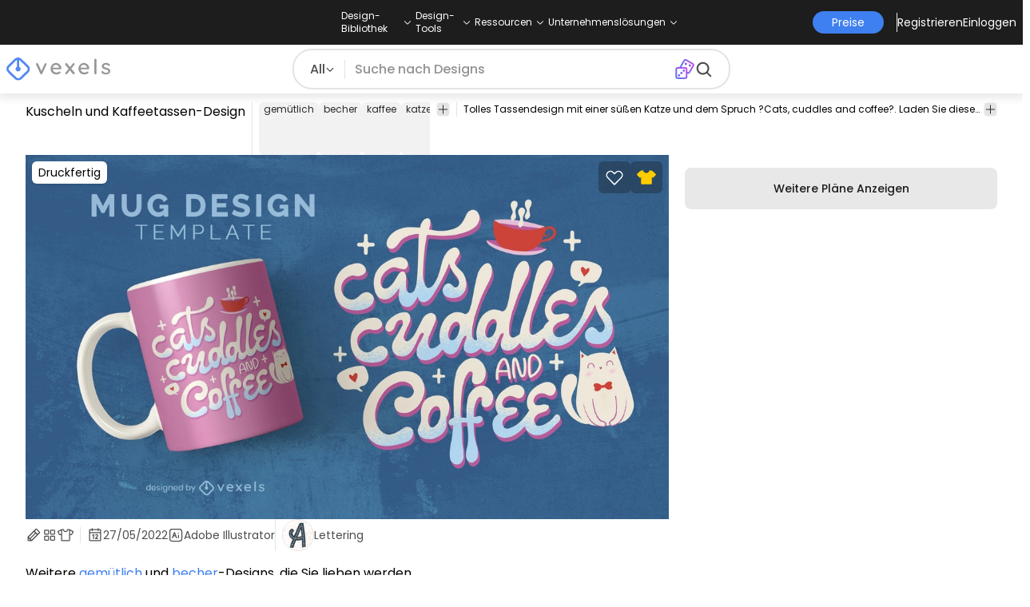

--- FILE ---
content_type: text/html
request_url: https://de.vexels.com/vectors/preview/305486/kuscheln-und-kaffeetassen-design
body_size: 29303
content:
<!DOCTYPE html><html lang="en" class="min-h-screen" data-astro-cid-sckkx6r4> <head><script>
      const track = (event, data = {}) => {
        window.dataLayer = window.dataLayer || [];
        window.dataLayer.push({ event, data });
      };
    </script><!-- Google Tag Manager --><script>
      (function (w, d, s, l, i) {
        w[l] = w[l] || [];
        w[l].push({
          "gtm.start": new Date().getTime(),
          event: "gtm.js",
        });
        var f = d.getElementsByTagName(s)[0],
          j = d.createElement(s),
          dl = l != "dataLayer" ? "&l=" + l : "";
        j.async = true;
        j.src =
          "https://www.googletagmanager.com/gtm.js?id=" +
          i +
          dl +
          "&gtm_auth=AU1ugrxhJK_EQcp9wg5qxA&gtm_preview=env-1&gtm_cookies_win=x";
        f.parentNode.insertBefore(j, f);
      })(window, document, "script", "dataLayer", "GTM-W3R8R6G");
    </script><!-- End Google Tag Manager --><meta charset="UTF-8"><meta name="viewport" content="width=device-width, initial-scale=1"><link rel="preconnect" href="https://images.vexels.com"><link href="https://images.vexels.com" rel="dns-prefetch"><link rel="preconnect" href="https://fonts.gstatic.com" crossorigin><title>Kuscheln Und Kaffeetassen-Design -  Vektor Download</title><meta name="description" content="Tolles Tassendesign mit einer süßen Katze und dem Spruch ?Cats, cuddles and coffee?. Laden Sie dieses druckfertige Tassendesign herunter "><meta name="author" content="Vexels"><meta name="robots" content="index, follow, max-image-preview:large"><link rel="canonical" href="https://de.vexels.com/vectors/preview/305486/kuscheln-und-kaffeetassen-design"><link rel="alternate" href="https://www.vexels.com/vectors/preview/305486/cuddles-and-coffee-mug-design" hreflang="en"><link rel="alternate" href="https://de.vexels.com/vectors/preview/305486/kuscheln-und-kaffeetassen-design" hreflang="de"><link rel="alternate" href="https://es.vexels.com/vectores/vista-previa/305486/diseno-de-abrazos-y-taza-de-cafe" hreflang="es"><link rel="alternate" href="https://br.vexels.com/vetores/previsualizar/305486/abracos-e-design-de-caneca-de-cafe" hreflang="pt"><link rel="alternate" href="https://www.vexels.com/vectors/preview/305486/cuddles-and-coffee-mug-design" hreflang="x-default"><link rel="icon" type="image/x-icon" href="/favicon.ico" sizes="32x32"><meta property="og:title" content="Kuscheln Und Kaffeetassen-Design -  Vektor Download"><meta property="og:description" content="Tolles Tassendesign mit einer süßen Katze und dem Spruch ?Cats, cuddles and coffee?. Laden Sie dieses druckfertige Tassendesign herunter "><meta property="og:url" content="https://de.vexels.com/vectors/preview/305486/kuscheln-und-kaffeetassen-design"><meta property="og:locale" content="de"><meta property="og:image" content="https://images.vexels.com/media/users/3/305486/raw/85a0085ed6d04dafec31f0abbefb2957-kuscheln-und-kaffeetassen-design.jpg"><meta property="og:locale:alternate" content="en"><meta property="og:locale:alternate" content="es"><meta property="og:locale:alternate" content="br"><meta property="og:type" content="website"><meta name="twitter:card" content="summary"><meta name="twitter:site" content="@vexels"><meta name="twitter:title" content="Kuscheln Und Kaffeetassen-Design -  Vektor Download"><meta name="twitter:description" content="Tolles Tassendesign mit einer süßen Katze und dem Spruch ?Cats, cuddles and coffee?. Laden Sie dieses druckfertige Tassendesign herunter "><meta name="twitter:image" content="https://images.vexels.com/media/users/3/305486/raw/85a0085ed6d04dafec31f0abbefb2957-kuscheln-und-kaffeetassen-design.jpg"><link rel="icon" type="image/svg+xml" href="https://cdn.vexels.com/favicon.ico"><script type="module" src="/_astro/Layout.astro_astro_type_script_index_0_lang.CUCOxgiN.js"></script><link rel="stylesheet" href="/_astro/index._eJq4_Ii.css">
<link rel="stylesheet" href="/_astro/index.DZohtpWR.css">
<style>#more-info[data-astro-cid-sgohhzn5]+h2[data-astro-cid-sgohhzn5]{white-space:nowrap;overflow:hidden;text-overflow:ellipsis}#more-info[data-astro-cid-sgohhzn5]~#plus[data-astro-cid-sgohhzn5]{display:block}#more-info[data-astro-cid-sgohhzn5]:checked~#plus[data-astro-cid-sgohhzn5]{display:none}#more-info[data-astro-cid-sgohhzn5]~#minus[data-astro-cid-sgohhzn5]{display:none}#more-info[data-astro-cid-sgohhzn5]:checked~#minus[data-astro-cid-sgohhzn5]{display:block}#more-info[data-astro-cid-sgohhzn5]:checked+h2[data-astro-cid-sgohhzn5]{white-space:normal;overflow:visible;text-overflow:clip}#more-tags[data-astro-cid-sgohhzn5]:checked+#tags[data-astro-cid-sgohhzn5]{flex-wrap:wrap}#more-tags[data-astro-cid-sgohhzn5]:checked~#plus[data-astro-cid-sgohhzn5]{display:none}#more-tags[data-astro-cid-sgohhzn5]:checked~#minus[data-astro-cid-sgohhzn5]{display:block}#more-tags[data-astro-cid-sgohhzn5]~#plus[data-astro-cid-sgohhzn5]{display:block}#more-tags[data-astro-cid-sgohhzn5]~#minus[data-astro-cid-sgohhzn5]{display:none}._input_hhq1w_1{--bg-color: #fff;--color: #121212;--checked-color: #121212;--standby-color: #838383;-moz-appearance:none;appearance:none;-webkit-appearance:none;border:.24rem solid var(--bg-color);background-color:var(--bg-color);border-radius:50%;height:1rem;width:1rem;box-shadow:0 0 0 2px var(--standby-color)}._input_hhq1w_1:checked{box-shadow:0 0 0 2px var(--checked-color);background-color:var(--checked-color);border-width:.24rem}
._edit-online-badge_1jabl_1{position:absolute;top:8px;left:8px;display:flex;align-items:center;justify-content:center;overflow:hidden;z-index:10;width:32px;height:32px;border-radius:8px;background:linear-gradient(46.92deg,#3f80f1 -9.64%,#d946ef 108.67%);transition:padding .3s ease,width .3s ease,justify-content .3s ease;box-sizing:border-box}._edit-online-badge_1jabl_1 img{display:block}._edit-online-badge_1jabl_1._expanded_1jabl_22{padding:9px 12px 9px 8.5px;width:auto;justify-content:flex-start}._badge-text_1jabl_28{display:none;margin:0;font-size:11px;line-height:14px;color:#fff}._edit-online-badge_1jabl_1._expanded_1jabl_22 ._badge-text_1jabl_28{display:inline-block;margin-left:10px}
</style><script type="module" src="/_astro/page.DSySmlfp.js"></script></head> <body class="flex flex-col min-h-screen" data-astro-cid-sckkx6r4> <!-- Google Tag Manager (noscript) --> <noscript><iframe src="https://www.googletagmanager.com/ns.html?id=GTM-W3R8R6G&gtm_auth=AU1ugrxhJK_EQcp9wg5qxA&gtm_preview=env-1&gtm_cookies_win=x" height="0" width="0" style="display:none;visibility:hidden" data-astro-cid-sckkx6r4></iframe></noscript> <!-- End Google Tag Manager (noscript) --> <header class="fixed left-0 right-0 top-0 z-50 shadow-[0_2px_11px_3px_rgba(0,0,0,0.1)]" data-astro-cid-4xcajfft> <div class="z-30 grid grid-cols-3 items-center bg-gray-800 py-1 text-white" data-astro-cid-4xcajfft> <div class="col-start-1 hidden items-center justify-start gap-4 pl-4 text-xs md:flex lg:col-start-2 lg:justify-center lg:pl-0"> <div class="group relative flex flex-col"> <div class="flex cursor-pointer items-center gap-2"> <div class="text-nowrap py-2">Design-Bibliothek</div> <div> <svg width="20" height="1em" data-icon="ph:caret-down">   <symbol id="ai:ph:caret-down" viewBox="0 0 256 256"><path fill="currentColor" d="m213.66 101.66l-80 80a8 8 0 0 1-11.32 0l-80-80a8 8 0 0 1 11.32-11.32L128 164.69l74.34-74.35a8 8 0 0 1 11.32 11.32"/></symbol><use href="#ai:ph:caret-down"></use>  </svg> </div> </div> <div class="absolute left-0 top-0 z-40 hidden pt-10 group-hover:flex w-full"> <div class="flex flex-col text-nowrap rounded-lg bg-gray-800 px-4 py-4 gap-1 text-sm lg:-translate-x-1/4"> <style>astro-island,astro-slot,astro-static-slot{display:contents}</style><script>(()=>{var e=async t=>{await(await t())()};(self.Astro||(self.Astro={})).load=e;window.dispatchEvent(new Event("astro:load"));})();</script><script>(()=>{var A=Object.defineProperty;var g=(i,o,a)=>o in i?A(i,o,{enumerable:!0,configurable:!0,writable:!0,value:a}):i[o]=a;var d=(i,o,a)=>g(i,typeof o!="symbol"?o+"":o,a);{let i={0:t=>m(t),1:t=>a(t),2:t=>new RegExp(t),3:t=>new Date(t),4:t=>new Map(a(t)),5:t=>new Set(a(t)),6:t=>BigInt(t),7:t=>new URL(t),8:t=>new Uint8Array(t),9:t=>new Uint16Array(t),10:t=>new Uint32Array(t),11:t=>1/0*t},o=t=>{let[l,e]=t;return l in i?i[l](e):void 0},a=t=>t.map(o),m=t=>typeof t!="object"||t===null?t:Object.fromEntries(Object.entries(t).map(([l,e])=>[l,o(e)]));class y extends HTMLElement{constructor(){super(...arguments);d(this,"Component");d(this,"hydrator");d(this,"hydrate",async()=>{var b;if(!this.hydrator||!this.isConnected)return;let e=(b=this.parentElement)==null?void 0:b.closest("astro-island[ssr]");if(e){e.addEventListener("astro:hydrate",this.hydrate,{once:!0});return}let c=this.querySelectorAll("astro-slot"),n={},h=this.querySelectorAll("template[data-astro-template]");for(let r of h){let s=r.closest(this.tagName);s!=null&&s.isSameNode(this)&&(n[r.getAttribute("data-astro-template")||"default"]=r.innerHTML,r.remove())}for(let r of c){let s=r.closest(this.tagName);s!=null&&s.isSameNode(this)&&(n[r.getAttribute("name")||"default"]=r.innerHTML)}let p;try{p=this.hasAttribute("props")?m(JSON.parse(this.getAttribute("props"))):{}}catch(r){let s=this.getAttribute("component-url")||"<unknown>",v=this.getAttribute("component-export");throw v&&(s+=` (export ${v})`),console.error(`[hydrate] Error parsing props for component ${s}`,this.getAttribute("props"),r),r}let u;await this.hydrator(this)(this.Component,p,n,{client:this.getAttribute("client")}),this.removeAttribute("ssr"),this.dispatchEvent(new CustomEvent("astro:hydrate"))});d(this,"unmount",()=>{this.isConnected||this.dispatchEvent(new CustomEvent("astro:unmount"))})}disconnectedCallback(){document.removeEventListener("astro:after-swap",this.unmount),document.addEventListener("astro:after-swap",this.unmount,{once:!0})}connectedCallback(){if(!this.hasAttribute("await-children")||document.readyState==="interactive"||document.readyState==="complete")this.childrenConnectedCallback();else{let e=()=>{document.removeEventListener("DOMContentLoaded",e),c.disconnect(),this.childrenConnectedCallback()},c=new MutationObserver(()=>{var n;((n=this.lastChild)==null?void 0:n.nodeType)===Node.COMMENT_NODE&&this.lastChild.nodeValue==="astro:end"&&(this.lastChild.remove(),e())});c.observe(this,{childList:!0}),document.addEventListener("DOMContentLoaded",e)}}async childrenConnectedCallback(){let e=this.getAttribute("before-hydration-url");e&&await import(e),this.start()}async start(){let e=JSON.parse(this.getAttribute("opts")),c=this.getAttribute("client");if(Astro[c]===void 0){window.addEventListener(`astro:${c}`,()=>this.start(),{once:!0});return}try{await Astro[c](async()=>{let n=this.getAttribute("renderer-url"),[h,{default:p}]=await Promise.all([import(this.getAttribute("component-url")),n?import(n):()=>()=>{}]),u=this.getAttribute("component-export")||"default";if(!u.includes("."))this.Component=h[u];else{this.Component=h;for(let f of u.split("."))this.Component=this.Component[f]}return this.hydrator=p,this.hydrate},e,this)}catch(n){console.error(`[astro-island] Error hydrating ${this.getAttribute("component-url")}`,n)}}attributeChangedCallback(){this.hydrate()}}d(y,"observedAttributes",["props"]),customElements.get("astro-island")||customElements.define("astro-island",y)}})();</script><astro-island uid="au5yk" prefix="r38" component-url="/_astro/TopMenuLink.CqHlHPO0.js" component-export="default" renderer-url="/_astro/client.BXEA86kd.js" props="{&quot;link&quot;:[0,&quot;https://de.vexels.com/merch/neue-designs/&quot;],&quot;text&quot;:[0,&quot;Neue Merch-Entwürfe&quot;],&quot;pill&quot;:[0]}" ssr client="load" opts="{&quot;name&quot;:&quot;TopMenuLink&quot;,&quot;value&quot;:true}" await-children><a class="p-2 hover:bg-gray-700 rounded-md pr-12 whitespace-nowrap flex" href="https://de.vexels.com/merch/neue-designs/">Neue Merch-Entwürfe</a><!--astro:end--></astro-island><astro-island uid="usCQ1" prefix="r39" component-url="/_astro/TopMenuLink.CqHlHPO0.js" component-export="default" renderer-url="/_astro/client.BXEA86kd.js" props="{&quot;link&quot;:[0,&quot;https://de.vexels.com/merch/designs/t-shirt/&quot;],&quot;text&quot;:[0,&quot;T-Shirts&quot;],&quot;pill&quot;:[0]}" ssr client="load" opts="{&quot;name&quot;:&quot;TopMenuLink&quot;,&quot;value&quot;:true}" await-children><a class="p-2 hover:bg-gray-700 rounded-md pr-12 whitespace-nowrap flex" href="https://de.vexels.com/merch/designs/t-shirt/">T-Shirts</a><!--astro:end--></astro-island><astro-island uid="Z2wBpWl" prefix="r40" component-url="/_astro/TopMenuLink.CqHlHPO0.js" component-export="default" renderer-url="/_astro/client.BXEA86kd.js" props="{&quot;link&quot;:[0,&quot;https://de.vexels.com/merch/vectors/&quot;],&quot;text&quot;:[0,&quot;Vektoren&quot;],&quot;pill&quot;:[0]}" ssr client="load" opts="{&quot;name&quot;:&quot;TopMenuLink&quot;,&quot;value&quot;:true}" await-children><a class="p-2 hover:bg-gray-700 rounded-md pr-12 whitespace-nowrap flex" href="https://de.vexels.com/merch/vectors/">Vektoren</a><!--astro:end--></astro-island><astro-island uid="2ouY9W" prefix="r41" component-url="/_astro/TopMenuLink.CqHlHPO0.js" component-export="default" renderer-url="/_astro/client.BXEA86kd.js" props="{&quot;link&quot;:[0,&quot;https://de.vexels.com/merch/designs-im-trend/&quot;],&quot;text&quot;:[0,&quot;Trending Merch Designs&quot;],&quot;pill&quot;:[0]}" ssr client="load" opts="{&quot;name&quot;:&quot;TopMenuLink&quot;,&quot;value&quot;:true}" await-children><a class="p-2 hover:bg-gray-700 rounded-md pr-12 whitespace-nowrap flex" href="https://de.vexels.com/merch/designs-im-trend/">Trending Merch Designs</a><!--astro:end--></astro-island><astro-island uid="Z2u7Bqq" prefix="r42" component-url="/_astro/TopMenuLink.CqHlHPO0.js" component-export="default" renderer-url="/_astro/client.BXEA86kd.js" props="{&quot;link&quot;:[0,&quot;https://de.vexels.com/merch/png/&quot;],&quot;text&quot;:[0,&quot;PNGs &amp; SVGs&quot;],&quot;pill&quot;:[0]}" ssr client="load" opts="{&quot;name&quot;:&quot;TopMenuLink&quot;,&quot;value&quot;:true}" await-children><a class="p-2 hover:bg-gray-700 rounded-md pr-12 whitespace-nowrap flex" href="https://de.vexels.com/merch/png/">PNGs &amp; SVGs</a><!--astro:end--></astro-island><astro-island uid="17pW4Y" prefix="r43" component-url="/_astro/TopMenuLink.CqHlHPO0.js" component-export="default" renderer-url="/_astro/client.BXEA86kd.js" props="{&quot;link&quot;:[0,&quot;https://de.vexels.com/mockup-generator/&quot;],&quot;text&quot;:[0,&quot;Mockups&quot;],&quot;pill&quot;:[0]}" ssr client="load" opts="{&quot;name&quot;:&quot;TopMenuLink&quot;,&quot;value&quot;:true}" await-children><a class="p-2 hover:bg-gray-700 rounded-md pr-12 whitespace-nowrap flex" href="https://de.vexels.com/mockup-generator/">Mockups</a><!--astro:end--></astro-island><astro-island uid="1wfDrR" prefix="r44" component-url="/_astro/TopMenuLink.CqHlHPO0.js" component-export="default" renderer-url="/_astro/client.BXEA86kd.js" props="{&quot;link&quot;:[0,&quot;https://de.vexels.com/merch/psd/t-shirt-template/&quot;],&quot;text&quot;:[0,&quot;T-Shirt PSD-Vorlagen&quot;],&quot;pill&quot;:[0]}" ssr client="load" opts="{&quot;name&quot;:&quot;TopMenuLink&quot;,&quot;value&quot;:true}" await-children><a class="p-2 hover:bg-gray-700 rounded-md pr-12 whitespace-nowrap flex" href="https://de.vexels.com/merch/psd/t-shirt-template/">T-Shirt PSD-Vorlagen</a><!--astro:end--></astro-island><astro-island uid="Z1yb3rv" prefix="r45" component-url="/_astro/TopMenuLink.CqHlHPO0.js" component-export="default" renderer-url="/_astro/client.BXEA86kd.js" props="{&quot;link&quot;:[0,&quot;https://de.vexels.com/merch/designs/?sort=latest&quot;],&quot;text&quot;:[0,&quot;Entdecken Sie Designs&quot;],&quot;pill&quot;:[0]}" ssr client="load" opts="{&quot;name&quot;:&quot;TopMenuLink&quot;,&quot;value&quot;:true}" await-children><a class="p-2 hover:bg-gray-700 rounded-md pr-12 whitespace-nowrap flex" href="https://de.vexels.com/merch/designs/?sort=latest">Entdecken Sie Designs</a><!--astro:end--></astro-island><astro-island uid="2oq8NO" prefix="r46" component-url="/_astro/TopMenuLink.CqHlHPO0.js" component-export="default" renderer-url="/_astro/client.BXEA86kd.js" props="{&quot;link&quot;:[0,&quot;https://de.vexels.com/merch/vectors/kdp/&quot;],&quot;text&quot;:[0,&quot;KDP Designs&quot;],&quot;pill&quot;:[0]}" ssr client="load" opts="{&quot;name&quot;:&quot;TopMenuLink&quot;,&quot;value&quot;:true}" await-children><a class="p-2 hover:bg-gray-700 rounded-md pr-12 whitespace-nowrap flex" href="https://de.vexels.com/merch/vectors/kdp/">KDP Designs</a><!--astro:end--></astro-island><astro-island uid="11ACwj" prefix="r47" component-url="/_astro/TopMenuLink.CqHlHPO0.js" component-export="default" renderer-url="/_astro/client.BXEA86kd.js" props="{&quot;link&quot;:[0,&quot;https://de.vexels.com/merch/designs/poster/&quot;],&quot;text&quot;:[0,&quot;Posters&quot;],&quot;pill&quot;:[0]}" ssr client="load" opts="{&quot;name&quot;:&quot;TopMenuLink&quot;,&quot;value&quot;:true}" await-children><a class="p-2 hover:bg-gray-700 rounded-md pr-12 whitespace-nowrap flex" href="https://de.vexels.com/merch/designs/poster/">Posters</a><!--astro:end--></astro-island><astro-island uid="ZWnXuR" prefix="r48" component-url="/_astro/TopMenuLink.CqHlHPO0.js" component-export="default" renderer-url="/_astro/client.BXEA86kd.js" props="{&quot;link&quot;:[0,&quot;https://de.vexels.com/merch/designs/mug/&quot;],&quot;text&quot;:[0,&quot;Becher&quot;],&quot;pill&quot;:[0]}" ssr client="load" opts="{&quot;name&quot;:&quot;TopMenuLink&quot;,&quot;value&quot;:true}" await-children><a class="p-2 hover:bg-gray-700 rounded-md pr-12 whitespace-nowrap flex" href="https://de.vexels.com/merch/designs/mug/">Becher</a><!--astro:end--></astro-island><astro-island uid="Z2p7g4b" prefix="r49" component-url="/_astro/TopMenuLink.CqHlHPO0.js" component-export="default" renderer-url="/_astro/client.BXEA86kd.js" props="{&quot;link&quot;:[0,&quot;https://de.vexels.com/merch/designs/phone-case/&quot;],&quot;text&quot;:[0,&quot;Handytaschen&quot;],&quot;pill&quot;:[0]}" ssr client="load" opts="{&quot;name&quot;:&quot;TopMenuLink&quot;,&quot;value&quot;:true}" await-children><a class="p-2 hover:bg-gray-700 rounded-md pr-12 whitespace-nowrap flex" href="https://de.vexels.com/merch/designs/phone-case/">Handytaschen</a><!--astro:end--></astro-island><astro-island uid="1KxXhD" prefix="r50" component-url="/_astro/TopMenuLink.CqHlHPO0.js" component-export="default" renderer-url="/_astro/client.BXEA86kd.js" props="{&quot;link&quot;:[0,&quot;https://de.vexels.com/merch/designs/tote-bag/&quot;],&quot;text&quot;:[0,&quot;Tote Taschen&quot;],&quot;pill&quot;:[0]}" ssr client="load" opts="{&quot;name&quot;:&quot;TopMenuLink&quot;,&quot;value&quot;:true}" await-children><a class="p-2 hover:bg-gray-700 rounded-md pr-12 whitespace-nowrap flex" href="https://de.vexels.com/merch/designs/tote-bag/">Tote Taschen</a><!--astro:end--></astro-island><astro-island uid="14slOz" prefix="r51" component-url="/_astro/TopMenuLink.CqHlHPO0.js" component-export="default" renderer-url="/_astro/client.BXEA86kd.js" props="{&quot;link&quot;:[0,&quot;https://de.vexels.com/merch/designs/throw-pillow/&quot;],&quot;text&quot;:[0,&quot;Kopfkissen&quot;],&quot;pill&quot;:[0]}" ssr client="load" opts="{&quot;name&quot;:&quot;TopMenuLink&quot;,&quot;value&quot;:true}" await-children><a class="p-2 hover:bg-gray-700 rounded-md pr-12 whitespace-nowrap flex" href="https://de.vexels.com/merch/designs/throw-pillow/">Kopfkissen</a><!--astro:end--></astro-island> </div> </div> </div><div class="group relative flex flex-col"> <div class="flex cursor-pointer items-center gap-2"> <div class="text-nowrap py-2">Design-Tools</div> <div> <svg width="20" height="1em" viewBox="0 0 256 256" data-icon="ph:caret-down">   <use href="#ai:ph:caret-down"></use>  </svg> </div> </div> <div class="absolute left-0 top-0 z-40 hidden pt-10 group-hover:flex w-full"> <div class="flex flex-col text-nowrap rounded-lg bg-gray-800 px-4 py-4 gap-1 text-sm translate-x-[-18%]"> <astro-island uid="Z2sRHlj" prefix="r52" component-url="/_astro/TopMenuLink.CqHlHPO0.js" component-export="default" renderer-url="/_astro/client.BXEA86kd.js" props="{&quot;link&quot;:[0,&quot;https://de.vexels.com/designer/&quot;],&quot;text&quot;:[0,&quot;Merch Designer&quot;],&quot;pill&quot;:[0,&quot;Neu!&quot;]}" ssr client="load" opts="{&quot;name&quot;:&quot;TopMenuLink&quot;,&quot;value&quot;:true}" await-children><a class="p-2 hover:bg-gray-700 rounded-md pr-12 whitespace-nowrap flex" href="https://de.vexels.com/designer/">Merch Designer<div class="ml-2 flex items-center gap-px rounded-full bg-gradient-to-r from-blue-500 to-pink-500 px-1.5 text-xs text-white"><span>Neu!</span></div></a><!--astro:end--></astro-island><astro-island uid="13PC9b" prefix="r53" component-url="/_astro/TopMenuLink.CqHlHPO0.js" component-export="default" renderer-url="/_astro/client.BXEA86kd.js" props="{&quot;link&quot;:[0,&quot;https://mockups.vexels.com/&quot;],&quot;text&quot;:[0,&quot;Mockup Generator&quot;],&quot;pill&quot;:[0]}" ssr client="load" opts="{&quot;name&quot;:&quot;TopMenuLink&quot;,&quot;value&quot;:true}" await-children><a class="p-2 hover:bg-gray-700 rounded-md pr-12 whitespace-nowrap flex" href="https://mockups.vexels.com/">Mockup Generator</a><!--astro:end--></astro-island><astro-island uid="Zn5rxN" prefix="r54" component-url="/_astro/TopMenuLink.CqHlHPO0.js" component-export="default" renderer-url="/_astro/client.BXEA86kd.js" props="{&quot;link&quot;:[0,&quot;https://de.vexels.com/ai-design-generator-tool&quot;],&quot;text&quot;:[0,&quot;Ki-Design-Generator&quot;],&quot;pill&quot;:[0]}" ssr client="load" opts="{&quot;name&quot;:&quot;TopMenuLink&quot;,&quot;value&quot;:true}" await-children><a class="p-2 hover:bg-gray-700 rounded-md pr-12 whitespace-nowrap flex" href="https://de.vexels.com/ai-design-generator-tool">Ki-Design-Generator</a><!--astro:end--></astro-island><astro-island uid="1poU7a" prefix="r55" component-url="/_astro/TopMenuLink.CqHlHPO0.js" component-export="default" renderer-url="/_astro/client.BXEA86kd.js" props="{&quot;link&quot;:[0,&quot;https://de.vexels.com/image-vectorizer/&quot;],&quot;text&quot;:[0,&quot;Vektorisierer&quot;],&quot;pill&quot;:[0]}" ssr client="load" opts="{&quot;name&quot;:&quot;TopMenuLink&quot;,&quot;value&quot;:true}" await-children><a class="p-2 hover:bg-gray-700 rounded-md pr-12 whitespace-nowrap flex" href="https://de.vexels.com/image-vectorizer/">Vektorisierer</a><!--astro:end--></astro-island><astro-island uid="gajwK" prefix="r56" component-url="/_astro/TopMenuLink.CqHlHPO0.js" component-export="default" renderer-url="/_astro/client.BXEA86kd.js" props="{&quot;link&quot;:[0,&quot;https://designer.vexels.com/?section=quotes&quot;],&quot;text&quot;:[0,&quot;Quote Generator&quot;],&quot;pill&quot;:[0]}" ssr client="load" opts="{&quot;name&quot;:&quot;TopMenuLink&quot;,&quot;value&quot;:true}" await-children><a class="p-2 hover:bg-gray-700 rounded-md pr-12 whitespace-nowrap flex" href="https://designer.vexels.com/?section=quotes">Quote Generator</a><!--astro:end--></astro-island><astro-island uid="ZtA1jQ" prefix="r57" component-url="/_astro/TopMenuLink.CqHlHPO0.js" component-export="default" renderer-url="/_astro/client.BXEA86kd.js" props="{&quot;link&quot;:[0,&quot;https://www.vexels.com/t-shirt-maker/&quot;],&quot;text&quot;:[0,&quot;T-Shirt Maker&quot;],&quot;pill&quot;:[0]}" ssr client="load" opts="{&quot;name&quot;:&quot;TopMenuLink&quot;,&quot;value&quot;:true}" await-children><a class="p-2 hover:bg-gray-700 rounded-md pr-12 whitespace-nowrap flex" href="https://www.vexels.com/t-shirt-maker/">T-Shirt Maker</a><!--astro:end--></astro-island> </div> </div> </div><div class="group relative flex flex-col"> <div class="flex cursor-pointer items-center gap-2"> <div class="text-nowrap py-2">Ressourcen</div> <div> <svg width="20" height="1em" viewBox="0 0 256 256" data-icon="ph:caret-down">   <use href="#ai:ph:caret-down"></use>  </svg> </div> </div> <div class="absolute left-0 top-0 z-40 hidden pt-10 group-hover:flex w-full"> <div class="flex flex-col text-nowrap rounded-lg bg-gray-800 px-4 py-4 gap-1 text-sm translate-x-[-28%]"> <script>(()=>{var e=async t=>{await(await t())()};(self.Astro||(self.Astro={})).only=e;window.dispatchEvent(new Event("astro:only"));})();</script><astro-island uid="ZpYEo9" component-url="/_astro/TopMenuLinkDynamic.DAoC-QGa.js" component-export="default" renderer-url="/_astro/client.BXEA86kd.js" props="{&quot;loggedInLink&quot;:[0,&quot;/profile/tools/merch-digest&quot;],&quot;notLoggedInLink&quot;:[0,&quot;/merch-digest&quot;],&quot;text&quot;:[0,&quot;Merch Digest&quot;]}" ssr client="only" opts="{&quot;name&quot;:&quot;TopMenuLinkDynamic&quot;,&quot;value&quot;:&quot;react&quot;}"></astro-island><astro-island uid="ZKXRu3" prefix="r58" component-url="/_astro/TopMenuLink.CqHlHPO0.js" component-export="default" renderer-url="/_astro/client.BXEA86kd.js" props="{&quot;link&quot;:[0,&quot;https://www.vexels.com/blog/&quot;],&quot;text&quot;:[0,&quot;Blog&quot;],&quot;pill&quot;:[0]}" ssr client="load" opts="{&quot;name&quot;:&quot;TopMenuLink&quot;,&quot;value&quot;:true}" await-children><a class="p-2 hover:bg-gray-700 rounded-md pr-12 whitespace-nowrap flex" href="https://www.vexels.com/blog/">Blog</a><!--astro:end--></astro-island><astro-island uid="ZhByCN" prefix="r59" component-url="/_astro/TopMenuLink.CqHlHPO0.js" component-export="default" renderer-url="/_astro/client.BXEA86kd.js" props="{&quot;link&quot;:[0,&quot;https://vexels.crisp.help/en/&quot;],&quot;text&quot;:[0,&quot;Hilfezentrum&quot;],&quot;pill&quot;:[0]}" ssr client="load" opts="{&quot;name&quot;:&quot;TopMenuLink&quot;,&quot;value&quot;:true}" await-children><a class="p-2 hover:bg-gray-700 rounded-md pr-12 whitespace-nowrap flex" href="https://vexels.crisp.help/en/">Hilfezentrum</a><!--astro:end--></astro-island><astro-island uid="Z18N6U3" prefix="r60" component-url="/_astro/TopMenuLink.CqHlHPO0.js" component-export="default" renderer-url="/_astro/client.BXEA86kd.js" props="{&quot;link&quot;:[0,&quot;https://de.vexels.com/all-about-merch/&quot;],&quot;text&quot;:[0,&quot;Erfahren Sie mehr über Merch&quot;],&quot;pill&quot;:[0]}" ssr client="load" opts="{&quot;name&quot;:&quot;TopMenuLink&quot;,&quot;value&quot;:true}" await-children><a class="p-2 hover:bg-gray-700 rounded-md pr-12 whitespace-nowrap flex" href="https://de.vexels.com/all-about-merch/">Erfahren Sie mehr über Merch</a><!--astro:end--></astro-island><astro-island uid="2068JI" prefix="r61" component-url="/_astro/TopMenuLink.CqHlHPO0.js" component-export="default" renderer-url="/_astro/client.BXEA86kd.js" props="{&quot;link&quot;:[0,&quot;https://feedback.vexels.com/newest&quot;],&quot;text&quot;:[0,&quot;Feedback&quot;],&quot;pill&quot;:[0]}" ssr client="load" opts="{&quot;name&quot;:&quot;TopMenuLink&quot;,&quot;value&quot;:true}" await-children><a class="p-2 hover:bg-gray-700 rounded-md pr-12 whitespace-nowrap flex" href="https://feedback.vexels.com/newest">Feedback</a><!--astro:end--></astro-island> </div> </div> </div><div class="group relative flex flex-col"> <div class="flex cursor-pointer items-center gap-2"> <div class="text-nowrap py-2">Unternehmenslösungen</div> <div> <svg width="20" height="1em" viewBox="0 0 256 256" data-icon="ph:caret-down">   <use href="#ai:ph:caret-down"></use>  </svg> </div> </div> <div class="absolute left-0 top-0 z-40 hidden pt-10 group-hover:flex w-full"> <div class="flex flex-col text-nowrap rounded-lg bg-gray-800 px-4 py-4 gap-1 text-sm "> <astro-island uid="Z1bszmU" prefix="r62" component-url="/_astro/TopMenuLink.CqHlHPO0.js" component-export="default" renderer-url="/_astro/client.BXEA86kd.js" props="{&quot;link&quot;:[0,&quot;https://de.vexels.com/enterprise/&quot;],&quot;text&quot;:[0,&quot;Unternehmen&quot;],&quot;pill&quot;:[0]}" ssr client="load" opts="{&quot;name&quot;:&quot;TopMenuLink&quot;,&quot;value&quot;:true}" await-children><a class="p-2 hover:bg-gray-700 rounded-md pr-12 whitespace-nowrap flex" href="https://de.vexels.com/enterprise/">Unternehmen</a><!--astro:end--></astro-island><astro-island uid="Z2qjRxI" prefix="r63" component-url="/_astro/TopMenuLink.CqHlHPO0.js" component-export="default" renderer-url="/_astro/client.BXEA86kd.js" props="{&quot;link&quot;:[0,&quot;https://de.vexels.com/api/&quot;],&quot;text&quot;:[0,&quot;API-Zugriff&quot;],&quot;pill&quot;:[0]}" ssr client="load" opts="{&quot;name&quot;:&quot;TopMenuLink&quot;,&quot;value&quot;:true}" await-children><a class="p-2 hover:bg-gray-700 rounded-md pr-12 whitespace-nowrap flex" href="https://de.vexels.com/api/">API-Zugriff</a><!--astro:end--></astro-island><astro-island uid="1zHv0n" prefix="r64" component-url="/_astro/TopMenuLink.CqHlHPO0.js" component-export="default" renderer-url="/_astro/client.BXEA86kd.js" props="{&quot;link&quot;:[0,&quot;https://de.vexels.com/design-studio/&quot;],&quot;text&quot;:[0,&quot;Designstudio&quot;],&quot;pill&quot;:[0]}" ssr client="load" opts="{&quot;name&quot;:&quot;TopMenuLink&quot;,&quot;value&quot;:true}" await-children><a class="p-2 hover:bg-gray-700 rounded-md pr-12 whitespace-nowrap flex" href="https://de.vexels.com/design-studio/">Designstudio</a><!--astro:end--></astro-island><astro-island uid="Z2nLGKF" prefix="r65" component-url="/_astro/TopMenuLink.CqHlHPO0.js" component-export="default" renderer-url="/_astro/client.BXEA86kd.js" props="{&quot;link&quot;:[0,&quot;https://de.vexels.com/bulk-design-production/&quot;],&quot;text&quot;:[0,&quot;Massendesign-Produktion&quot;],&quot;pill&quot;:[0]}" ssr client="load" opts="{&quot;name&quot;:&quot;TopMenuLink&quot;,&quot;value&quot;:true}" await-children><a class="p-2 hover:bg-gray-700 rounded-md pr-12 whitespace-nowrap flex" href="https://de.vexels.com/bulk-design-production/">Massendesign-Produktion</a><!--astro:end--></astro-island> </div> </div> </div> </div> <div class="col-span-3 ml-auto flex items-center gap-4 py-1 pr-2 md:col-span-2 lg:col-span-1" data-astro-cid-4xcajfft> <div class="border-r pr-4" data-astro-cid-4xcajfft> <astro-island uid="Z235Gmj" prefix="r67" component-url="/_astro/Link.MALe4h8r.js" component-export="default" renderer-url="/_astro/client.BXEA86kd.js" props="{&quot;size&quot;:[0,&quot;small&quot;],&quot;href&quot;:[0,&quot;/merch-plans/top-menu/&quot;],&quot;eventName&quot;:[0,&quot;top_menu_click&quot;],&quot;eventData&quot;:[0,{&quot;menuClick&quot;:[0,{&quot;clickUrl&quot;:[0,&quot;/merch-plans/top-menu/&quot;],&quot;clickItem&quot;:[0,&quot;Preise&quot;]}]}],&quot;data-astro-cid-4xcajfft&quot;:[0,true]}" ssr client="load" opts="{&quot;name&quot;:&quot;Link&quot;,&quot;value&quot;:true}" await-children><a class="rounded-full text-center cursor-pointer bg-blue-500 text-white hover:bg-opacity-80 px-6 py-1 text-sm" href="/merch-plans/top-menu/"><astro-slot>Preise</astro-slot></a><!--astro:end--></astro-island> </div> <script>(()=>{var l=(n,t)=>{let i=async()=>{await(await n())()},e=typeof t.value=="object"?t.value:void 0,s={timeout:e==null?void 0:e.timeout};"requestIdleCallback"in window?window.requestIdleCallback(i,s):setTimeout(i,s.timeout||200)};(self.Astro||(self.Astro={})).idle=l;window.dispatchEvent(new Event("astro:idle"));})();</script><astro-island uid="P5EMS" prefix="r36" component-url="/_astro/UserSection.BsYyOtrt.js" component-export="default" renderer-url="/_astro/client.BXEA86kd.js" props="{&quot;locale&quot;:[0,&quot;de&quot;],&quot;translations&quot;:[0,{&quot;login&quot;:[0,&quot;Einloggen&quot;],&quot;signUp&quot;:[0,&quot;Registrieren&quot;],&quot;myAccount&quot;:[0],&quot;myMerchStore&quot;:[0,&quot;My Merch Store&quot;],&quot;logout&quot;:[0],&quot;profile-hi-user&quot;:[0,&quot;Hi, &quot;],&quot;profile-dashboard&quot;:[0,&quot;Dashboard&quot;],&quot;profile-my-plan&quot;:[0,&quot;Mein Plan&quot;],&quot;profile-my-designs&quot;:[0,&quot;Meine Entwürfe&quot;],&quot;profile-design-tools&quot;:[0,&quot;Tools&quot;],&quot;profile-ai-merch-maker&quot;:[0,&quot;AI Merch Maker&quot;],&quot;profile-my-merch-store&quot;:[0,&quot;My Merch Store&quot;],&quot;profile-log-out&quot;:[0,&quot;Abmelden&quot;],&quot;profile-picture-alt&quot;:[0,&quot;Profilbild&quot;]}],&quot;data-astro-cid-4xcajfft&quot;:[0,true]}" ssr client="idle" opts="{&quot;name&quot;:&quot;UserSection&quot;,&quot;value&quot;:true}" await-children><div><div class="flex gap-4 text-sm"><div class="cursor-pointer">Registrieren</div><div class="cursor-pointer">Einloggen</div></div></div><!--astro:end--></astro-island> </div> </div> <div class="z-20 grid h-full grid-cols-7 items-center justify-center bg-white" data-astro-cid-4xcajfft> <a class="mr-auto px-2 py-4 z-20" href="https://de.vexels.com" data-astro-cid-4xcajfft> <img src="/astro-static/logo.svg" height="120" width="120" class="w-[90px] min-w-[90px] max-w-[130px] xl:w-[130px]" alt="Vexels Logo" data-astro-cid-4xcajfft> </a> <div class="col-span-5 lg:hidden" data-astro-cid-4xcajfft></div> <div class="col-span-1 mr-4 flex items-center justify-end md:hidden" data-astro-cid-4xcajfft> <input type="checkbox" id="mobile-menu-toggle" class="hidden" data-astro-cid-4xcajfft> <label for="mobile-menu-toggle" class="z-20 cursor-pointer" data-astro-cid-4xcajfft> <svg stroke="currentColor" fill="currentColor" stroke-width="0" viewBox="0 0 256 256" data-astro-cid-4xcajfft="true" height="24" width="24" xmlns="http://www.w3.org/2000/svg"><path d="M224,128a8,8,0,0,1-8,8H40a8,8,0,0,1,0-16H216A8,8,0,0,1,224,128ZM40,72H216a8,8,0,0,0,0-16H40a8,8,0,0,0,0,16ZM216,184H40a8,8,0,0,0,0,16H216a8,8,0,0,0,0-16Z"></path></svg> </label> <div id="menu-mobile" class="fixed top-0 left-0 right-0 bottom-0 bg-white z-10" data-astro-cid-4xcajfft> <div class="absolute inset-0 z-10 h-full pt-[10.4rem] w-screen overflow-scroll bg-transparent bg-white transition-transform md:hidden" data-astro-cid-4xcajfft> <div class="text-md flex h-full w-full flex-col gap-8 p-8 sm:flex-row sm:gap-2" data-astro-cid-4xcajfft> <div class="flex flex-col sm:flex-1" data-astro-cid-4xcajfft> <div class="flex flex-col gap-2" data-astro-cid-4xcajfft> <a class="hover:underline flex" href="https://de.vexels.com/merch/neue-designs/" data-astro-cid-4xcajfft> Neue Merch-Entwürfe  </a><a class="hover:underline flex" href="https://de.vexels.com/merch/designs/t-shirt/" data-astro-cid-4xcajfft> T-Shirts  </a><a class="hover:underline flex" href="https://de.vexels.com/merch/vectors/" data-astro-cid-4xcajfft> Vektoren  </a><a class="hover:underline flex" href="https://de.vexels.com/merch/designs-im-trend/" data-astro-cid-4xcajfft> Trending Merch Designs  </a><a class="hover:underline flex" href="https://de.vexels.com/merch/png/" data-astro-cid-4xcajfft> PNGs &amp; SVGs  </a><a class="hover:underline flex" href="https://de.vexels.com/mockup-generator/" data-astro-cid-4xcajfft> Mockups  </a><a class="hover:underline flex" href="https://de.vexels.com/merch/psd/t-shirt-template/" data-astro-cid-4xcajfft> T-Shirt PSD-Vorlagen  </a><a class="hover:underline flex" href="https://de.vexels.com/merch/designs/?sort=latest" data-astro-cid-4xcajfft> Entdecken Sie Designs  </a><a class="hover:underline flex" href="https://de.vexels.com/merch/vectors/kdp/" data-astro-cid-4xcajfft> KDP Designs  </a><a class="hover:underline flex" href="https://de.vexels.com/merch/designs/poster/" data-astro-cid-4xcajfft> Posters  </a><a class="hover:underline flex" href="https://de.vexels.com/merch/designs/mug/" data-astro-cid-4xcajfft> Becher  </a><a class="hover:underline flex" href="https://de.vexels.com/merch/designs/phone-case/" data-astro-cid-4xcajfft> Handytaschen  </a><a class="hover:underline flex" href="https://de.vexels.com/merch/designs/tote-bag/" data-astro-cid-4xcajfft> Tote Taschen  </a><a class="hover:underline flex" href="https://de.vexels.com/merch/designs/throw-pillow/" data-astro-cid-4xcajfft> Kopfkissen  </a> </div> </div><div class="flex flex-col border-t pt-8 sm:flex-1 sm:border-none sm:pt-0" data-astro-cid-4xcajfft> <div class="flex flex-col gap-2" data-astro-cid-4xcajfft> <a class="hover:underline flex" href="https://de.vexels.com/designer/" data-astro-cid-4xcajfft> Merch Designer <div class="ml-2 flex items-center gap-px rounded-full bg-gradient-to-r from-blue-500 to-pink-500 px-1.5 text-xs text-white" data-astro-cid-4xcajfft> <span data-astro-cid-4xcajfft> Neu!</span> </div> </a><a class="hover:underline flex" href="https://mockups.vexels.com/" data-astro-cid-4xcajfft> Mockup Generator  </a><a class="hover:underline flex" href="https://de.vexels.com/ai-design-generator-tool" data-astro-cid-4xcajfft> Ki-Design-Generator  </a><a class="hover:underline flex" href="https://de.vexels.com/image-vectorizer/" data-astro-cid-4xcajfft> Vektorisierer  </a><a class="hover:underline flex" href="https://designer.vexels.com/?section=quotes" data-astro-cid-4xcajfft> Quote Generator  </a><a class="hover:underline flex" href="https://www.vexels.com/t-shirt-maker/" data-astro-cid-4xcajfft> T-Shirt Maker  </a> </div> </div><div class="flex flex-col border-t pt-8 sm:flex-1 sm:border-none sm:pt-0" data-astro-cid-4xcajfft> <div class="flex flex-col gap-2" data-astro-cid-4xcajfft> <astro-island uid="RW8TW" component-url="/_astro/TopMenuLinkDynamic.DAoC-QGa.js" component-export="default" renderer-url="/_astro/client.BXEA86kd.js" props="{&quot;loggedInLink&quot;:[0,&quot;/profile/tools/merch-digest&quot;],&quot;notLoggedInLink&quot;:[0,&quot;/merch-digest&quot;],&quot;text&quot;:[0,&quot;Merch Digest&quot;],&quot;isMobile&quot;:[0,true],&quot;data-astro-cid-4xcajfft&quot;:[0,true]}" ssr client="only" opts="{&quot;name&quot;:&quot;TopMenuLinkDynamic&quot;,&quot;value&quot;:&quot;react&quot;}"></astro-island><a class="hover:underline flex" href="https://www.vexels.com/blog/" data-astro-cid-4xcajfft> Blog  </a><a class="hover:underline flex" href="https://vexels.crisp.help/en/" data-astro-cid-4xcajfft> Hilfezentrum  </a><a class="hover:underline flex" href="https://de.vexels.com/all-about-merch/" data-astro-cid-4xcajfft> Erfahren Sie mehr über Merch  </a><a class="hover:underline flex" href="https://feedback.vexels.com/newest" data-astro-cid-4xcajfft> Feedback  </a> </div> </div><div class="flex flex-col border-t pt-8 sm:flex-1 sm:border-none sm:pt-0" data-astro-cid-4xcajfft> <div class="flex flex-col gap-2" data-astro-cid-4xcajfft> <a class="hover:underline flex" href="https://de.vexels.com/enterprise/" data-astro-cid-4xcajfft> Unternehmen  </a><a class="hover:underline flex" href="https://de.vexels.com/api/" data-astro-cid-4xcajfft> API-Zugriff  </a><a class="hover:underline flex" href="https://de.vexels.com/design-studio/" data-astro-cid-4xcajfft> Designstudio  </a><a class="hover:underline flex" href="https://de.vexels.com/bulk-design-production/" data-astro-cid-4xcajfft> Massendesign-Produktion  </a> </div> </div> </div> </div> </div> </div> <div class="col-span-7 px-3 pb-2 lg:py-1 lg:px-0 lg:col-span-3 lg:col-start-3" data-astro-cid-4xcajfft> <div class="max-h-[3.18rem]"> <div class="border-2 border-gray-200 rounded-3xl bg-white"> <script>(()=>{var a=(s,i,o)=>{let r=async()=>{await(await s())()},t=typeof i.value=="object"?i.value:void 0,c={rootMargin:t==null?void 0:t.rootMargin},n=new IntersectionObserver(e=>{for(let l of e)if(l.isIntersecting){n.disconnect(),r();break}},c);for(let e of o.children)n.observe(e)};(self.Astro||(self.Astro={})).visible=a;window.dispatchEvent(new Event("astro:visible"));})();</script><astro-island uid="Zf0pdx" prefix="r66" component-url="/_astro/SearchCore.DTE80nkE.js" component-export="default" renderer-url="/_astro/client.BXEA86kd.js" props="{&quot;query&quot;:[0],&quot;dimension&quot;:[0],&quot;locale&quot;:[0,&quot;de&quot;],&quot;translations&quot;:[0,{&quot;design-library&quot;:[0,&quot;Design-Bibliothek&quot;],&quot;all-designs&quot;:[0,&quot;Alle Designs&quot;],&quot;all-designs-link&quot;:[0,&quot;https://de.vexels.com/merch/designs/&quot;],&quot;explore-designs&quot;:[0,&quot;Entdecken Sie Designs&quot;],&quot;explore-designs-link&quot;:[0,&quot;https://de.vexels.com/merch/designs/?sort=latest&quot;],&quot;new-merch-designs&quot;:[0,&quot;Neue Merch-Entwürfe&quot;],&quot;new-merch-designs-link&quot;:[0,&quot;https://de.vexels.com/merch/neue-designs/&quot;],&quot;trending-merch-designs&quot;:[0,&quot;Trending Merch Designs&quot;],&quot;trending-merch-designs-link&quot;:[0,&quot;https://de.vexels.com/merch/designs-im-trend/&quot;],&quot;featured&quot;:[0,&quot;Ausgewählt&quot;],&quot;featured-link&quot;:[0,&quot;https://de.vexels.com/featured-vectors/&quot;],&quot;print-ready&quot;:[0,&quot;Druckfertig&quot;],&quot;print-ready-link&quot;:[0,&quot;https://de.vexels.com/merch/vectors/print-ready/&quot;],&quot;vectors&quot;:[0,&quot;Vektoren&quot;],&quot;vectors-link&quot;:[0,&quot;https://de.vexels.com/merch/vectors/&quot;],&quot;pngs-svgs&quot;:[0,&quot;PNGs &amp; SVGs&quot;],&quot;pngs-svgs-link&quot;:[0,&quot;https://de.vexels.com/merch/png/&quot;],&quot;mockups&quot;:[0,&quot;Mockups&quot;],&quot;mockups-link&quot;:[0,&quot;https://de.vexels.com/mockup-generator/&quot;],&quot;psds&quot;:[0,&quot;PSDs&quot;],&quot;psds-link&quot;:[0,&quot;https://de.vexels.com/merch/psd/t-shirt/&quot;],&quot;t-shirts&quot;:[0,&quot;T-Shirts&quot;],&quot;t-shirts-link&quot;:[0,&quot;https://de.vexels.com/merch/designs/t-shirt/&quot;],&quot;t-shirt-psd-templates&quot;:[0,&quot;T-Shirt PSD-Vorlagen&quot;],&quot;t-shirt-psd-templates-link&quot;:[0,&quot;https://de.vexels.com/merch/psd/t-shirt-template/&quot;],&quot;kdp-designs&quot;:[0,&quot;KDP Designs&quot;],&quot;kdp-designs-link&quot;:[0,&quot;https://de.vexels.com/merch/vectors/kdp/&quot;],&quot;phone-cases&quot;:[0,&quot;Handytaschen&quot;],&quot;phone-cases-link&quot;:[0,&quot;https://de.vexels.com/merch/designs/phone-case/&quot;],&quot;pillows&quot;:[0,&quot;Kopfkissen&quot;],&quot;pillows-link&quot;:[0,&quot;https://de.vexels.com/merch/designs/throw-pillow/&quot;],&quot;tote-bags&quot;:[0,&quot;Tote Taschen&quot;],&quot;tote-bags-link&quot;:[0,&quot;https://de.vexels.com/merch/designs/tote-bag/&quot;],&quot;posters&quot;:[0,&quot;Posters&quot;],&quot;posters-link&quot;:[0,&quot;https://de.vexels.com/merch/designs/poster/&quot;],&quot;mugs&quot;:[0,&quot;Becher&quot;],&quot;mugs-link&quot;:[0,&quot;https://de.vexels.com/merch/designs/mug/&quot;],&quot;design-tools&quot;:[0,&quot;Design-Tools&quot;],&quot;designer&quot;:[0,&quot;Merch Designer&quot;],&quot;designer-link&quot;:[0,&quot;https://de.vexels.com/designer/&quot;],&quot;new-pill&quot;:[0,&quot;Neu!&quot;],&quot;edit-online&quot;:[0,&quot;Online bearbeiten&quot;],&quot;t-shirt-maker&quot;:[0,&quot;T-Shirt Maker&quot;],&quot;t-shirt-maker-link&quot;:[0,&quot;https://www.vexels.com/t-shirt-maker/&quot;],&quot;mockup-generator&quot;:[0,&quot;Mockup Generator&quot;],&quot;mockup-generator-link&quot;:[0,&quot;https://mockups.vexels.com/&quot;],&quot;quote-generator&quot;:[0,&quot;Quote Generator&quot;],&quot;quote-generator-link&quot;:[0,&quot;https://designer.vexels.com/?section=quotes&quot;],&quot;ai-design-generator&quot;:[0,&quot;Ki-Design-Generator&quot;],&quot;ai-design-generator-link&quot;:[0,&quot;https://de.vexels.com/ai-design-generator-tool&quot;],&quot;image-vectorizer&quot;:[0,&quot;Vektorisierer&quot;],&quot;image-vectorizer-link&quot;:[0,&quot;https://de.vexels.com/image-vectorizer/&quot;],&quot;merch-maker&quot;:[0,&quot;Merch Maker&quot;],&quot;merch-maker-link&quot;:[0,&quot;https://app.vexels.com/&quot;],&quot;resources&quot;:[0,&quot;Ressourcen&quot;],&quot;merch-digest&quot;:[0,&quot;Merch Digest&quot;],&quot;merch-digest-link&quot;:[0,&quot;/merch-digest&quot;],&quot;merch-digest-link-logged-in&quot;:[0,&quot;/profile/tools/merch-digest&quot;],&quot;blog&quot;:[0,&quot;Blog&quot;],&quot;blog-link&quot;:[0,&quot;https://www.vexels.com/blog/&quot;],&quot;help-center&quot;:[0,&quot;Hilfezentrum&quot;],&quot;help-center-link&quot;:[0,&quot;https://vexels.crisp.help/en/&quot;],&quot;my-merch-store&quot;:[0,&quot;My Merch Store&quot;],&quot;my-merch-store-link&quot;:[0,&quot;https://www.vexels.com/online-merch-store/&quot;],&quot;learn-about-merch&quot;:[0,&quot;Erfahren Sie mehr über Merch&quot;],&quot;learn-about-merch-link&quot;:[0,&quot;https://de.vexels.com/all-about-merch/&quot;],&quot;api&quot;:[0,&quot;API-Zugriff&quot;],&quot;api-link&quot;:[0,&quot;https://de.vexels.com/api/&quot;],&quot;design-studio&quot;:[0,&quot;Designstudio&quot;],&quot;design-studio-link&quot;:[0,&quot;https://de.vexels.com/design-studio/&quot;],&quot;bulk-design-production&quot;:[0,&quot;Massendesign-Produktion&quot;],&quot;bulk-design-production-link&quot;:[0,&quot;https://de.vexels.com/bulk-design-production/&quot;],&quot;corporate-solutions&quot;:[0,&quot;Unternehmenslösungen&quot;],&quot;enterprise&quot;:[0,&quot;Unternehmen&quot;],&quot;enterprise-link&quot;:[0,&quot;https://de.vexels.com/enterprise/&quot;],&quot;feedback&quot;:[0,&quot;Feedback&quot;],&quot;feedback-link&quot;:[0,&quot;https://feedback.vexels.com/newest&quot;],&quot;dimension-all&quot;:[0,&quot;All&quot;],&quot;dimension-vector&quot;:[0,&quot;Vektoren&quot;],&quot;dimension-psd&quot;:[0,&quot;PSDs&quot;],&quot;dimension-png&quot;:[0,&quot;PNGs&quot;],&quot;dimension-editable-online&quot;:[0,&quot;Editierbar online&quot;],&quot;no-exp-vectors&quot;:[0,&quot;Vektoren&quot;],&quot;no-exp-icons&quot;:[0,&quot;Symbole&quot;],&quot;no-exp-logos&quot;:[0,&quot;Logos&quot;],&quot;no-exp-psd&quot;:[0,&quot;PSD&quot;],&quot;no-exp-png&quot;:[0,&quot;PNG&quot;],&quot;signUp&quot;:[0,&quot;Registrieren&quot;],&quot;login&quot;:[0,&quot;Einloggen&quot;],&quot;signUpWith&quot;:[0,&quot;Registrieren mit &lt;socialNetwork&gt;&lt;/socialNetwork&gt;&quot;],&quot;loginWith&quot;:[0,&quot;Anmelden mit &lt;socialNetwork&gt;&lt;/socialNetwork&gt;&quot;],&quot;pricing&quot;:[0,&quot;Preise&quot;],&quot;pricing-link&quot;:[0,&quot;/merch-plans/top-menu/&quot;],&quot;profile-hi-user&quot;:[0,&quot;Hi, &quot;],&quot;profile-dashboard&quot;:[0,&quot;Dashboard&quot;],&quot;profile-my-plan&quot;:[0,&quot;Mein Plan&quot;],&quot;profile-my-designs&quot;:[0,&quot;Meine Entwürfe&quot;],&quot;profile-design-tools&quot;:[0,&quot;Tools&quot;],&quot;profile-ai-merch-maker&quot;:[0,&quot;AI Merch Maker&quot;],&quot;profile-my-merch-store&quot;:[0,&quot;My Merch Store&quot;],&quot;profile-log-out&quot;:[0,&quot;Abmelden&quot;],&quot;auth-modal-or&quot;:[0,&quot;or&quot;],&quot;auth-modal-forgot-password&quot;:[0,&quot;Passwort vergessen?&quot;],&quot;auth-modal-login&quot;:[0,&quot;Anmelden&quot;],&quot;auth-modal-signup&quot;:[0,&quot;Registrieren&quot;],&quot;auth-modal-dont-have-account&quot;:[0,&quot;Du hast noch kein Konto?&quot;],&quot;auth-modal-already-have-account&quot;:[0,&quot;Du hast bereits ein Konto?&quot;],&quot;auth-modal-email&quot;:[0,&quot;E-Mail&quot;],&quot;auth-modal-password&quot;:[0,&quot;Passwort&quot;],&quot;auth-modal-email-required&quot;:[0,&quot;Das E-Mail-Feld ist erforderlich&quot;],&quot;auth-modal-password-required&quot;:[0,&quot;Das Passwortfeld ist erforderlich&quot;],&quot;auth-modal-captcha-required&quot;:[0,&quot;Das Captcha-Feld ist erforderlich&quot;],&quot;auth-modal-error-again&quot;:[0,&quot;Ein Fehler ist aufgetreten. Bitte versuche es erneut.&quot;],&quot;search-bar-input-aria-label&quot;:[0,&quot;Suche nach Designs&quot;],&quot;recent-searches&quot;:[0,&quot;Kürzlich&quot;],&quot;bring-ideas-to-life&quot;:[0,&quot;Verwirkliche deine Ideen—sofort.&quot;],&quot;generate-with-ai&quot;:[0,&quot;Mit KI generieren&quot;],&quot;label-suggestions&quot;:[0,&quot;Vorschläge&quot;],&quot;generate-image-of&quot;:[0,&quot;Generiere ein Bild von&quot;],&quot;related&quot;:[0,&quot;Verwandt&quot;],&quot;search-input-placeholder&quot;:[0,&quot;Suche nach Designs&quot;],&quot;formats-title&quot;:[0,&quot;Format&quot;],&quot;google-icon&quot;:[0,&quot;Google Icon&quot;],&quot;profile-picture-alt&quot;:[0,&quot;Profilbild&quot;],&quot;header-logo-link&quot;:[0,&quot;https://de.vexels.com&quot;],&quot;autocomplete-surprise-me-title&quot;:[0,&quot;Überrasche mich!&quot;],&quot;autocomplete-surprise-me-description&quot;:[0,&quot;Festgefahren? Versuche eine Überraschungssuche.&quot;],&quot;autocomplete-groupers-description-styles&quot;:[0,&quot;Entdecken Sie Designs nach Stil&quot;],&quot;autocomplete-groupers-description-collections&quot;:[0,&quot;Entdecken Sie Designs nach Sammlung&quot;],&quot;autocomplete-groupers-description-niches&quot;:[0,&quot;Entdecken Sie Designs nach Nische&quot;],&quot;random-search&quot;:[0,&quot;Zufällige Suche&quot;]}],&quot;experience&quot;:[0,&quot;merch&quot;]}" ssr client="visible" opts="{&quot;name&quot;:&quot;SearchCore&quot;,&quot;value&quot;:true}" await-children><div><div class="grid grid-cols-[auto_1fr_auto] gap-3 items-center p-2.5 px-5"><div><div class="flex items-center gap-0.5 border-r border-gray-200 pr-3"><span class="text-gray-500 font-medium cursor-pointer relative select-none">All</span><svg stroke="currentColor" fill="currentColor" stroke-width="0" viewBox="0 0 256 256" class="text-gray-500 cursor-pointer select-none rotate-0" height="12" width="12" xmlns="http://www.w3.org/2000/svg"><path d="M216.49,104.49l-80,80a12,12,0,0,1-17,0l-80-80a12,12,0,0,1,17-17L128,159l71.51-71.52a12,12,0,0,1,17,17Z"></path></svg></div><div class="h-0 w-0 -translate-x-6 translate-y-3"></div></div><input type="text" class="w-full focus:outline-none font-medium text-gray-500 placeholder:text-gray-300" aria-label="Suche nach Designs" placeholder="Suche nach Designs" value=""/><div class="flex items-center gap-2"><img class="cursor-pointer w-6.5 h-6.5 select-none" src="/astro-static/icons/dice.svg" alt="Zufällige Suche" width="27" height="27" title="Zufällige Suche"/><svg stroke="currentColor" fill="currentColor" stroke-width="0" viewBox="0 0 256 256" class="cursor-pointer text-gray-500" height="22" width="22" xmlns="http://www.w3.org/2000/svg"><path d="M232.49,215.51,185,168a92.12,92.12,0,1,0-17,17l47.53,47.54a12,12,0,0,0,17-17ZM44,112a68,68,0,1,1,68,68A68.07,68.07,0,0,1,44,112Z"></path></svg></div></div></div><!--astro:end--></astro-island> </div> </div> </div>  </div> </header> <main class="flex-1 mt-[10rem] lg:mt-[7rem] flex flex-col w-full max-w-screen-xl mx-auto px-4 md:px-8" data-astro-cid-sckkx6r4>   <script type="application/ld+json">{"@context":"https://schema.org","@graph":[{"@type":"WebPage","url":"https://de.vexels.com/vectors/preview/305486/cuddles-and-coffee-mug-design","name":"Kuscheln Und Kaffeetassen-Design -  Vektor Download","description":"Tolles Tassendesign mit einer süßen Katze und dem Spruch ?Cats, cuddles and coffee?. Laden Sie dieses druckfertige Tassendesign herunter ","inLanguage":"de","isPartOf":{"@type":"WebSite","name":"Vexels","url":"https://de.vexels.com"},"relatedLink":["https://de.vexels.com/merch/vectors/"],"significantLink":["https://de.vexels.com/merch/vectors/gemuetlich/","https://de.vexels.com/merch/vectors/becher/","https://de.vexels.com/merch/vectors/kaffee/","https://de.vexels.com/merch/vectors/katzen/","https://de.vexels.com/merch/vectors/katze/","https://de.vexels.com/merch/vectors/kuschelt/","https://de.vexels.com/merch/vectors/zitate/","https://de.vexels.com/merch/vectors/zitat/","https://de.vexels.com/merch/vectors/","https://de.vexels.com/merch/vectors/","https://de.vexels.com/merch/vectors/tassen/","https://de.vexels.com/merch/vectors/tasse/","https://de.vexels.com/merch/vectors/","https://de.vexels.com/merch/vectors/","https://de.vexels.com/merch/vectors/merch/","https://de.vexels.com/merch/vectors/pod/","https://de.vexels.com/merch/vectors/print-on-demand/","https://de.vexels.com/merch/vectors/druck-auf-anfrage/","https://de.vexels.com/merch/vectors/merch-design/","https://de.vexels.com/merch/vectors/becherschablone/","https://de.vexels.com/merch/vectors/merch-machen/","https://de.vexels.com/merch/vectors/merch-hersteller/","https://de.vexels.com/merch/vectors/merch-f-r-sch-pfer/","https://de.vexels.com/merch/vectors/becher-zitate/","https://de.vexels.com/merch/vectors/lustige-becher-spr-che/","https://de.vexels.com/merch/vectors/zitatmacher/","https://de.vexels.com/merch/vectors/angebotsgenerator/","https://de.vexels.com/merch/vectors/zitate-erstellen/","https://de.vexels.com/merch/vectors/erstellen-sie-ihr-eigenes-merchandise/","https://de.vexels.com/merch/vectors/machen-sie-ihren-eigenen-merch/"],"mainEntity":{"@type":"ImageObject","contentUrl":"https://images.vexels.com/media/users/3/305486/raw/85a0085ed6d04dafec31f0abbefb2957-kuscheln-und-kaffeetassen-design.jpg","name":"Kuscheln Und Kaffeetassen-Design -  Vektor Download","description":"Tolles Tassendesign mit einer süßen Katze und dem Spruch ?Cats, cuddles and coffee?. Laden Sie dieses druckfertige Tassendesign herunter ","thumbnailUrl":"https://images.vexels.com/media/users/3/305486/raw/85a0085ed6d04dafec31f0abbefb2957-kuscheln-und-kaffeetassen-design.jpg?w=360","publisher":{"@type":"Organization","name":"Vexels","@id":"https://de.vexels.com"},"creator":{"@type":"Organization","name":"Vexels"},"acquireLicensePage":"https://de.vexels.com/merch-plans/","copyrightNotice":"Vexels","license":"https://www.vexels.com/terms-and-conditions/","creditText":"Vexels","keyword":"gemütlich, becher, kaffee, katzen, katze, kuschelt, zitate, zitat, , , tassen, tasse, , , merch, pod, print-on-demand, druck auf anfrage, merch-design, becherschablone, merch machen, merch-hersteller, merch für schöpfer, becher zitate, lustige becher sprüche, zitatmacher, angebotsgenerator, zitate erstellen, erstellen sie ihr eigenes merchandise, machen sie ihren eigenen merch","representativeOfPage":"true","identifier":305486}}]}</script> <script>(function(){const content = {"id":305486,"idUser":3,"name":"Kuscheln und Kaffeetassen-Design","idType":1,"description":"Tolles Tassendesign mit einer süßen Katze und dem Spruch ?Cats, cuddles and coffee?. Laden Sie dieses druckfertige Tassendesign herunter und verkaufen Sie es auf Merch PODs. Die Cup-Grafik gibt es in AI, JPG und transparentem PNG.","downloads":91,"type":"AI","dateAdded":"27/05/2022","dateTagged":"19/05/2022","height":227,"width":400,"isSvg":false,"isEditableOnline":false,"slug":"kuscheln-und-kaffeetassen-design","canonizedName":"kuscheln-und-kaffeetassen-design","licence":{"idLicence":2,"licenceCode":"ccby"},"userProcessing":255767,"attributes":[{"id":4,"key":"premium","name":"","description":""},{"id":5,"key":"merch_only","name":"","description":""},{"id":9,"key":"print_ready","name":"","description":""}],"overlayText":"print_ready","attributesText":["Druckfertig"],"prev":"https://images.vexels.com/media/users/3/305486/preview/85a0085ed6d04dafec31f0abbefb2957-kuscheln-und-kaffeetassen-design.jpg","list":"https://images.vexels.com/media/users/3/305486/list/85a0085ed6d04dafec31f0abbefb2957-kuscheln-und-kaffeetassen-design.jpg","image":"https://images.vexels.com/media/users/3/305486/raw/85a0085ed6d04dafec31f0abbefb2957-kuscheln-und-kaffeetassen-design.jpg","urlDownload":"https://api.vexels.com/v2/downloads/download/305486/","zipPath":"media/305486/zip/d72fbc0b79d0669912a2df7a44583617.zip","url":"https://www.vexels.com/vectors/preview/305486/85a0085ed6d04dafec31f0abbefb2957-kuscheln-und-kaffeetassen-design-jpg","urlSite":"https://www.vexels.com/vectors/preview/305486/kuscheln-und-kaffeetassen-design","dimensions":["1"],"styles":[{"id":8,"name":"Lettering","description":"","image":"","thumbnail":"https://images.vexels.com/contents/styles/lettering/lettering-thumbnail.jpg","link":"lettering"}],"niches":[{"id":141,"name":"Coffee","description":"","image":"","thumbnail":"https://images.vexels.com/contents/niches/coffee/coffee-design-cover.jpg","link":"kaffee"},{"id":73,"name":"Cats","description":"","image":"","thumbnail":"https://images.vexels.com/contents/niches/cats/cats-design-cover.jpg","link":"katzen"},{"id":160,"name":"Quotes","description":"","image":"","thumbnail":"https://images.vexels.com/contents/niches/quotes/quotes-design-cover.jpg","link":"zitate"}],"collection":[],"tags":[{"id":3869,"dimension":1,"name":"gemütlich","slug":"gemuetlich","experience":"merch","link":"gemuetlich","hasLink":true},{"id":676,"dimension":1,"name":"becher","slug":"becher","experience":"merch","link":"becher","hasLink":true},{"id":675,"dimension":1,"name":"kaffee","slug":"kaffee","experience":"merch","link":"kaffee","hasLink":true},{"id":2385,"dimension":1,"name":"katzen","slug":"katzen","experience":"merch","link":"katzen","hasLink":true},{"id":575,"dimension":1,"name":"katze","slug":"katze","experience":"merch","link":"katze","hasLink":true},{"id":55011,"dimension":1,"name":"kuschelt","slug":"kuschelt","experience":"merch","link":"kuschelt","hasLink":true},{"id":11611,"dimension":1,"name":"zitate","slug":"zitate","experience":"merch","link":"zitate","hasLink":true},{"id":8887,"dimension":1,"name":"zitat","slug":"zitat","experience":"merch","link":"zitat","hasLink":true},{"id":53878,"dimension":1,"name":"","slug":"","experience":"merch","link":"","hasLink":true},{"id":53879,"dimension":1,"name":"","slug":"","experience":"merch","link":"","hasLink":true},{"id":18138,"dimension":1,"name":"tassen","slug":"tassen","experience":"merch","link":"tassen","hasLink":true},{"id":45,"dimension":1,"name":"tasse","slug":"tasse","experience":"merch","link":"tasse","hasLink":true},{"id":53880,"dimension":1,"name":"","slug":"","experience":"merch","link":"","hasLink":true},{"id":53881,"dimension":1,"name":"","slug":"","experience":"merch","link":"","hasLink":true},{"id":30606,"dimension":1,"name":"merch","slug":"merch","experience":"merch","link":"merch","hasLink":true},{"id":4700,"dimension":1,"name":"pod","slug":"pod","experience":"merch","link":"pod","hasLink":true},{"id":34694,"dimension":1,"name":"print-on-demand","slug":"print-on-demand","experience":"merch","link":"print-on-demand","hasLink":true},{"id":34843,"dimension":1,"name":"druck auf anfrage","slug":"druck-auf-anfrage","experience":"merch","link":"druck-auf-anfrage","hasLink":true},{"id":59473,"dimension":1,"name":"merch-design","slug":"merch-design","experience":"merch","link":"merch-design","hasLink":true},{"id":52852,"dimension":1,"name":"becherschablone","slug":"becherschablone","experience":"merch","link":"becherschablone","hasLink":true},{"id":59432,"dimension":1,"name":"merch machen","slug":"merch-machen","experience":"merch","link":"merch-machen","hasLink":true},{"id":59433,"dimension":1,"name":"merch-hersteller","slug":"merch-hersteller","experience":"merch","link":"merch-hersteller","hasLink":true},{"id":59701,"dimension":1,"name":"merch für schöpfer","slug":"merch-f-r-sch-pfer","experience":"merch","link":"merch-f-r-sch-pfer","hasLink":true},{"id":61524,"dimension":1,"name":"becher zitate","slug":"becher-zitate","experience":"merch","link":"becher-zitate","hasLink":true},{"id":61525,"dimension":1,"name":"lustige becher sprüche","slug":"lustige-becher-spr-che","experience":"merch","link":"lustige-becher-spr-che","hasLink":true},{"id":61647,"dimension":1,"name":"zitatmacher","slug":"zitatmacher","experience":"merch","link":"zitatmacher","hasLink":true},{"id":61650,"dimension":1,"name":"angebotsgenerator","slug":"angebotsgenerator","experience":"merch","link":"angebotsgenerator","hasLink":true},{"id":61651,"dimension":1,"name":"zitate erstellen","slug":"zitate-erstellen","experience":"merch","link":"zitate-erstellen","hasLink":true},{"id":79955,"dimension":1,"name":"erstellen sie ihr eigenes merchandise","slug":"erstellen-sie-ihr-eigenes-merchandise","experience":"merch","link":"erstellen-sie-ihr-eigenes-merchandise","hasLink":true},{"id":79956,"dimension":1,"name":"machen sie ihren eigenen merch","slug":"machen-sie-ihren-eigenen-merch","experience":"merch","link":"machen-sie-ihren-eigenen-merch","hasLink":true}],"categories":[{"id":101,"name":"Druckfertig","slug":"druckfertig","image":"https://images.vexels.com/files/categories/1.svg","icon":"https://images.vexels.com/files/categories/icons/print-ready.svg"},{"id":102,"name":"Merch","slug":"merch","image":"https://images.vexels.com/files/categories/1.svg","icon":"https://images.vexels.com/files/categories/icons/merch.svg"}],"attributesIcons":[{"title":"full_editable","icon":"fully-editable","attribute":"print_ready"},{"title":"png","icon":"transparent-png","attribute":"print_ready"},{"title":"pods_friendly","icon":"pods-friendly","attribute":"print_ready"}],"metadata":{"alternateLanguages":{"en":"cuddles-and-coffee-mug-design","es":"diseno-de-abrazos-y-taza-de-cafe","pt":"abracos-e-design-de-caneca-de-cafe","de":"kuscheln-und-kaffeetassen-design"},"metaTitle":"Kuscheln Und Kaffeetassen-Design -  Vektor Download","openGraph":{"ogMetaDescription":"Tolles Tassendesign mit einer süßen Katze und dem Spruch ?Cats, cuddles and coffee?. Laden Sie dieses druckfertige Tassendesign herunter ","ogMetaTitle":"Kuscheln und Kaffeetassen-Design","ogMetaType":"website","ogMetaImage":"https://images.vexels.com/media/users/3/305486/preview/85a0085ed6d04dafec31f0abbefb2957-kuscheln-und-kaffeetassen-design.jpg"},"metaDescription":"Tolles Tassendesign mit einer süßen Katze und dem Spruch ?Cats, cuddles and coffee?. Laden Sie dieses druckfertige Tassendesign herunter "},"approved":1,"secondaryDownload":{"en":{"link":null,"name":null},"es":{"link":null,"name":null},"pt":{"link":null,"name":null},"de":{"link":null,"name":null}},"isReplacement":0,"isRequest":false,"showEditColors":false};

    track("view_item", { viewItem: content });
  })();</script> <div class="flex w-full flex-col gap-4 py-4"> <div class="flex w-full flex-col items-center gap-2 lg:flex-row lg:items-start lg:gap-0" data-astro-cid-sgohhzn5> <h1 class="text-base break-words min-w-0 lg:text-nowrap lg:flex-shrink-0" data-astro-cid-sgohhzn5>Kuscheln und Kaffeetassen-Design</h1> <div class="ml-0 lg:ml-2 border-0 px-2 lg:border-l max-w-full lg:max-w-64 flex" data-astro-cid-sgohhzn5> <input type="checkbox" class="hidden" id="more-tags" data-astro-cid-sgohhzn5> <div class="flex max-w-xl gap-2 overflow-scroll no-scrollbar mr-2" id="tags" data-astro-cid-sgohhzn5> <a class="text-nowrap rounded-md bg-gray-100 px-1.5 py-px text-xs text-gray-700 tag-link" href="/merch/vectors/gemuetlich/" data-tag="gemütlich" data-index="0" data-tag-link="/merch/vectors/gemuetlich/" data-vector-id="305486" data-astro-cid-sgohhzn5> gemütlich </a><a class="text-nowrap rounded-md bg-gray-100 px-1.5 py-px text-xs text-gray-700 tag-link" href="/merch/vectors/becher/" data-tag="becher" data-index="1" data-tag-link="/merch/vectors/becher/" data-vector-id="305486" data-astro-cid-sgohhzn5> becher </a><a class="text-nowrap rounded-md bg-gray-100 px-1.5 py-px text-xs text-gray-700 tag-link" href="/merch/vectors/kaffee/" data-tag="kaffee" data-index="2" data-tag-link="/merch/vectors/kaffee/" data-vector-id="305486" data-astro-cid-sgohhzn5> kaffee </a><a class="text-nowrap rounded-md bg-gray-100 px-1.5 py-px text-xs text-gray-700 tag-link" href="/merch/vectors/katzen/" data-tag="katzen" data-index="3" data-tag-link="/merch/vectors/katzen/" data-vector-id="305486" data-astro-cid-sgohhzn5> katzen </a><a class="text-nowrap rounded-md bg-gray-100 px-1.5 py-px text-xs text-gray-700 tag-link" href="/merch/vectors/katze/" data-tag="katze" data-index="4" data-tag-link="/merch/vectors/katze/" data-vector-id="305486" data-astro-cid-sgohhzn5> katze </a><a class="text-nowrap rounded-md bg-gray-100 px-1.5 py-px text-xs text-gray-700 tag-link" href="/merch/vectors/kuschelt/" data-tag="kuschelt" data-index="5" data-tag-link="/merch/vectors/kuschelt/" data-vector-id="305486" data-astro-cid-sgohhzn5> kuschelt </a><a class="text-nowrap rounded-md bg-gray-100 px-1.5 py-px text-xs text-gray-700 tag-link" href="/merch/vectors/zitate/" data-tag="zitate" data-index="6" data-tag-link="/merch/vectors/zitate/" data-vector-id="305486" data-astro-cid-sgohhzn5> zitate </a><a class="text-nowrap rounded-md bg-gray-100 px-1.5 py-px text-xs text-gray-700 tag-link" href="/merch/vectors/zitat/" data-tag="zitat" data-index="7" data-tag-link="/merch/vectors/zitat/" data-vector-id="305486" data-astro-cid-sgohhzn5> zitat </a><a class="text-nowrap rounded-md bg-gray-100 px-1.5 py-px text-xs text-gray-700 tag-link" href="/merch/vectors/" data-tag data-index="8" data-tag-link="/merch/vectors/" data-vector-id="305486" data-astro-cid-sgohhzn5>  </a><a class="text-nowrap rounded-md bg-gray-100 px-1.5 py-px text-xs text-gray-700 tag-link" href="/merch/vectors/" data-tag data-index="9" data-tag-link="/merch/vectors/" data-vector-id="305486" data-astro-cid-sgohhzn5>  </a><a class="text-nowrap rounded-md bg-gray-100 px-1.5 py-px text-xs text-gray-700 tag-link" href="/merch/vectors/tassen/" data-tag="tassen" data-index="10" data-tag-link="/merch/vectors/tassen/" data-vector-id="305486" data-astro-cid-sgohhzn5> tassen </a><a class="text-nowrap rounded-md bg-gray-100 px-1.5 py-px text-xs text-gray-700 tag-link" href="/merch/vectors/tasse/" data-tag="tasse" data-index="11" data-tag-link="/merch/vectors/tasse/" data-vector-id="305486" data-astro-cid-sgohhzn5> tasse </a><a class="text-nowrap rounded-md bg-gray-100 px-1.5 py-px text-xs text-gray-700 tag-link" href="/merch/vectors/" data-tag data-index="12" data-tag-link="/merch/vectors/" data-vector-id="305486" data-astro-cid-sgohhzn5>  </a><a class="text-nowrap rounded-md bg-gray-100 px-1.5 py-px text-xs text-gray-700 tag-link" href="/merch/vectors/" data-tag data-index="13" data-tag-link="/merch/vectors/" data-vector-id="305486" data-astro-cid-sgohhzn5>  </a><a class="text-nowrap rounded-md bg-gray-100 px-1.5 py-px text-xs text-gray-700 tag-link" href="/merch/vectors/merch/" data-tag="merch" data-index="14" data-tag-link="/merch/vectors/merch/" data-vector-id="305486" data-astro-cid-sgohhzn5> merch </a><a class="text-nowrap rounded-md bg-gray-100 px-1.5 py-px text-xs text-gray-700 tag-link" href="/merch/vectors/pod/" data-tag="pod" data-index="15" data-tag-link="/merch/vectors/pod/" data-vector-id="305486" data-astro-cid-sgohhzn5> pod </a><a class="text-nowrap rounded-md bg-gray-100 px-1.5 py-px text-xs text-gray-700 tag-link" href="/merch/vectors/print-on-demand/" data-tag="print-on-demand" data-index="16" data-tag-link="/merch/vectors/print-on-demand/" data-vector-id="305486" data-astro-cid-sgohhzn5> print-on-demand </a><a class="text-nowrap rounded-md bg-gray-100 px-1.5 py-px text-xs text-gray-700 tag-link" href="/merch/vectors/druck-auf-anfrage/" data-tag="druck auf anfrage" data-index="17" data-tag-link="/merch/vectors/druck-auf-anfrage/" data-vector-id="305486" data-astro-cid-sgohhzn5> druck auf anfrage </a><a class="text-nowrap rounded-md bg-gray-100 px-1.5 py-px text-xs text-gray-700 tag-link" href="/merch/vectors/merch-design/" data-tag="merch-design" data-index="18" data-tag-link="/merch/vectors/merch-design/" data-vector-id="305486" data-astro-cid-sgohhzn5> merch-design </a><a class="text-nowrap rounded-md bg-gray-100 px-1.5 py-px text-xs text-gray-700 tag-link" href="/merch/vectors/becherschablone/" data-tag="becherschablone" data-index="19" data-tag-link="/merch/vectors/becherschablone/" data-vector-id="305486" data-astro-cid-sgohhzn5> becherschablone </a><a class="text-nowrap rounded-md bg-gray-100 px-1.5 py-px text-xs text-gray-700 tag-link" href="/merch/vectors/merch-machen/" data-tag="merch machen" data-index="20" data-tag-link="/merch/vectors/merch-machen/" data-vector-id="305486" data-astro-cid-sgohhzn5> merch machen </a><a class="text-nowrap rounded-md bg-gray-100 px-1.5 py-px text-xs text-gray-700 tag-link" href="/merch/vectors/merch-hersteller/" data-tag="merch-hersteller" data-index="21" data-tag-link="/merch/vectors/merch-hersteller/" data-vector-id="305486" data-astro-cid-sgohhzn5> merch-hersteller </a><a class="text-nowrap rounded-md bg-gray-100 px-1.5 py-px text-xs text-gray-700 tag-link" href="/merch/vectors/merch-f-r-sch-pfer/" data-tag="merch für schöpfer" data-index="22" data-tag-link="/merch/vectors/merch-f-r-sch-pfer/" data-vector-id="305486" data-astro-cid-sgohhzn5> merch für schöpfer </a><a class="text-nowrap rounded-md bg-gray-100 px-1.5 py-px text-xs text-gray-700 tag-link" href="/merch/vectors/becher-zitate/" data-tag="becher zitate" data-index="23" data-tag-link="/merch/vectors/becher-zitate/" data-vector-id="305486" data-astro-cid-sgohhzn5> becher zitate </a><a class="text-nowrap rounded-md bg-gray-100 px-1.5 py-px text-xs text-gray-700 tag-link" href="/merch/vectors/lustige-becher-spr-che/" data-tag="lustige becher sprüche" data-index="24" data-tag-link="/merch/vectors/lustige-becher-spr-che/" data-vector-id="305486" data-astro-cid-sgohhzn5> lustige becher sprüche </a><a class="text-nowrap rounded-md bg-gray-100 px-1.5 py-px text-xs text-gray-700 tag-link" href="/merch/vectors/zitatmacher/" data-tag="zitatmacher" data-index="25" data-tag-link="/merch/vectors/zitatmacher/" data-vector-id="305486" data-astro-cid-sgohhzn5> zitatmacher </a><a class="text-nowrap rounded-md bg-gray-100 px-1.5 py-px text-xs text-gray-700 tag-link" href="/merch/vectors/angebotsgenerator/" data-tag="angebotsgenerator" data-index="26" data-tag-link="/merch/vectors/angebotsgenerator/" data-vector-id="305486" data-astro-cid-sgohhzn5> angebotsgenerator </a><a class="text-nowrap rounded-md bg-gray-100 px-1.5 py-px text-xs text-gray-700 tag-link" href="/merch/vectors/zitate-erstellen/" data-tag="zitate erstellen" data-index="27" data-tag-link="/merch/vectors/zitate-erstellen/" data-vector-id="305486" data-astro-cid-sgohhzn5> zitate erstellen </a><a class="text-nowrap rounded-md bg-gray-100 px-1.5 py-px text-xs text-gray-700 tag-link" href="/merch/vectors/erstellen-sie-ihr-eigenes-merchandise/" data-tag="erstellen sie ihr eigenes merchandise" data-index="28" data-tag-link="/merch/vectors/erstellen-sie-ihr-eigenes-merchandise/" data-vector-id="305486" data-astro-cid-sgohhzn5> erstellen sie ihr eigenes merchandise </a><a class="text-nowrap rounded-md bg-gray-100 px-1.5 py-px text-xs text-gray-700 tag-link" href="/merch/vectors/machen-sie-ihren-eigenen-merch/" data-tag="machen sie ihren eigenen merch" data-index="29" data-tag-link="/merch/vectors/machen-sie-ihren-eigenen-merch/" data-vector-id="305486" data-astro-cid-sgohhzn5> machen sie ihren eigenen merch </a><a class="text-nowrap rounded-md bg-gray-100 px-1.5 py-px text-xs text-gray-700 tag-link" href="/category/101/druckfertig/" data-tag="Druckfertig" data-index="30" data-tag-link="/category/101/druckfertig/" data-vector-id="305486" data-astro-cid-sgohhzn5> Druckfertig </a><a class="text-nowrap rounded-md bg-gray-100 px-1.5 py-px text-xs text-gray-700 tag-link" href="/category/102/merch/" data-tag="Merch" data-index="31" data-tag-link="/category/102/merch/" data-vector-id="305486" data-astro-cid-sgohhzn5> Merch </a> </div> <label for="more-tags" class="cursor-pointer text-gray-500" id="plus" data-astro-cid-sgohhzn5> <div class="flex" data-astro-cid-sgohhzn5> <div class="cursor-pointer rounded-md bg-gray-100 p-px text-gray-700" data-astro-cid-sgohhzn5> <svg width="15" height="1em" class="bg-gray-200 rounded-sm cursor-pointer" data-astro-cid-sgohhzn5="true" data-icon="ph:plus">   <symbol id="ai:ph:plus" viewBox="0 0 256 256"><path fill="currentColor" d="M224 128a8 8 0 0 1-8 8h-80v80a8 8 0 0 1-16 0v-80H40a8 8 0 0 1 0-16h80V40a8 8 0 0 1 16 0v80h80a8 8 0 0 1 8 8"/></symbol><use href="#ai:ph:plus"></use>  </svg> </div> </div> </label> <label for="more-tags" class="cursor-pointer text-gray-500" id="minus" data-astro-cid-sgohhzn5> <div class="flex" data-astro-cid-sgohhzn5> <div class="cursor-pointer rounded-md bg-gray-100 p-px text-gray-700" data-astro-cid-sgohhzn5> <svg width="15" height="1em" class="bg-gray-200 rounded-sm cursor-pointer" data-astro-cid-sgohhzn5="true" data-icon="ph:minus">   <symbol id="ai:ph:minus" viewBox="0 0 256 256"><path fill="currentColor" d="M224 128a8 8 0 0 1-8 8H40a8 8 0 0 1 0-16h176a8 8 0 0 1 8 8"/></symbol><use href="#ai:ph:minus"></use>  </svg> </div> </div> </label> </div> <div class="flex-row items-center truncate flex w-full pl-2 lg:border-l" data-astro-cid-sgohhzn5> <input type="checkbox" class="hidden" id="more-info" data-astro-cid-sgohhzn5> <h2 class="text-xs" data-astro-cid-sgohhzn5>Tolles Tassendesign mit einer süßen Katze und dem Spruch ?Cats, cuddles and coffee?. Laden Sie dieses druckfertige Tassendesign herunter und verkaufen Sie es auf Merch PODs. Die Cup-Grafik gibt es in AI, JPG und transparentem PNG.</h2> <label for="more-info" class="cursor-pointer text-gray-500" id="plus" data-astro-cid-sgohhzn5> <div class="flex" data-astro-cid-sgohhzn5> <div class="cursor-pointer rounded-md bg-gray-100 p-px text-gray-700" data-astro-cid-sgohhzn5> <svg width="15" height="1em" viewBox="0 0 256 256" class="bg-gray-200 rounded-sm cursor-pointer" data-astro-cid-sgohhzn5="true" data-icon="ph:plus">   <use href="#ai:ph:plus"></use>  </svg> </div> </div> </label> <label for="more-info" class="cursor-pointer text-gray-500" id="minus" data-astro-cid-sgohhzn5> <div class="flex" data-astro-cid-sgohhzn5> <div class="cursor-pointer rounded-md bg-gray-100 p-px text-gray-700" data-astro-cid-sgohhzn5> <svg width="15" height="1em" viewBox="0 0 256 256" class="bg-gray-200 rounded-sm cursor-pointer" data-astro-cid-sgohhzn5="true" data-icon="ph:minus">   <use href="#ai:ph:minus"></use>  </svg> </div> </div> </label> </div> </div> <script type="module" src="/_astro/Metadata.astro_astro_type_script_index_0_lang.CgjgaHJg.js"></script>  <div class="grid gap-x-0 gap-y-5 grid-cols-1 lg:grid-cols-[1fr_1fr_24.43rem] lg:gap-5 items-stretch"> <div class="col-span-2 h-full "> <section class="grid"><div class="col-start-1 col-end-2 row-start-1 row-end-2"><picture oncontextmenu="return false;"> <source srcset="https://images.vexels.com/media/users/3/305486/raw/85a0085ed6d04dafec31f0abbefb2957-kuscheln-und-kaffeetassen-design.jpg?width=320" media="(max-width: 360px)"><source srcset="https://images.vexels.com/media/users/3/305486/raw/85a0085ed6d04dafec31f0abbefb2957-kuscheln-und-kaffeetassen-design.jpg?width=340" media="(max-width: 375px)"><source srcset="https://images.vexels.com/media/users/3/305486/raw/85a0085ed6d04dafec31f0abbefb2957-kuscheln-und-kaffeetassen-design.jpg?width=360" media="(max-width: 390px)"><source srcset="https://images.vexels.com/media/users/3/305486/raw/85a0085ed6d04dafec31f0abbefb2957-kuscheln-und-kaffeetassen-design.jpg?width=380" media="(max-width: 412px)"><source srcset="https://images.vexels.com/media/users/3/305486/raw/85a0085ed6d04dafec31f0abbefb2957-kuscheln-und-kaffeetassen-design.jpg?width=710" media="(max-width: 740px)"><source srcset="https://images.vexels.com/media/users/3/305486/raw/85a0085ed6d04dafec31f0abbefb2957-kuscheln-und-kaffeetassen-design.jpg?width=800" media="(max-width: 826px)"><source srcset="https://images.vexels.com/media/users/3/305486/raw/85a0085ed6d04dafec31f0abbefb2957-kuscheln-und-kaffeetassen-design.jpg?width=880" media="(max-width: 900px)"><source srcset="https://images.vexels.com/media/users/3/305486/raw/85a0085ed6d04dafec31f0abbefb2957-kuscheln-und-kaffeetassen-design.jpg?width=960" media="(max-width: 996px)"><source srcset="https://images.vexels.com/media/users/3/305486/raw/85a0085ed6d04dafec31f0abbefb2957-kuscheln-und-kaffeetassen-design.jpg?width=1040" media="(max-width: 1060px)"><source srcset="https://images.vexels.com/media/users/3/305486/raw/85a0085ed6d04dafec31f0abbefb2957-kuscheln-und-kaffeetassen-design.jpg?width=1130" media="(max-width: 1215px)"><source srcset="https://images.vexels.com/media/users/3/305486/raw/85a0085ed6d04dafec31f0abbefb2957-kuscheln-und-kaffeetassen-design.jpg?width=1130" media="(max-width: 3840px)"> <img src="https://images.vexels.com/media/users/3/305486/raw/85a0085ed6d04dafec31f0abbefb2957-kuscheln-und-kaffeetassen-design.jpg" alt="Kuscheln und Kaffeetassen-Design" width="1175.3303964757708" height="667" class="object-contain w-auto" loading="eager" fetchpriority="high"> </picture></div><div class="col-start-1 col-end-2 row-start-1 row-end-2"><div class="flex h-full justify-between p-2"> <div class="flex flex-col gap-2"> <div class="h-fit rounded-md bg-white px-2 py-1 text-center text-sm shadow"> Druckfertig </div> </div> <div class="flex h-fit gap-2"> <astro-island uid="Z1CSSEs" prefix="r71" component-url="/_astro/ContentLike.C3lZcl2N.js" component-export="default" renderer-url="/_astro/client.BXEA86kd.js" props="{&quot;contentId&quot;:[0,305486],&quot;translations&quot;:[0,{&quot;all-favorites&quot;:[0,&quot;Alle favoriten&quot;],&quot;amazing-if-you-liked&quot;:[0,&quot;Fantastisch, wenn es dir gefallen hat, &lt;subscribeLink&gt;Abonnieren!&lt;/subscribeLink&gt;&quot;],&quot;billed-annually&quot;:[0,&quot;Jährlich abgerechnet&quot;],&quot;choose&quot;:[0,&quot;Wählen Sie einen Ordner&quot;],&quot;copied-attribution-link&quot;:[0,&quot;Attributionslink kopiert&quot;],&quot;copy-attribution-link&quot;:[0,&quot;Attributionslink kopieren&quot;],&quot;create-new&quot;:[0,&quot;Neu erstellen&quot;],&quot;download-should-start&quot;:[0,&quot;Der Download sollte automatisch starten&quot;],&quot;download&quot;:[0,&quot;Herunterladen&quot;],&quot;downloading&quot;:[0,&quot;Wird heruntergeladen...&quot;],&quot;cannot-download&quot;:[0,&quot;Diese Datei kann nicht heruntergeladen werden&quot;],&quot;no-more-downloads&quot;:[0,&quot;Sie haben keine Downloads mehr&quot;],&quot;upgrade-plan&quot;:[0,&quot;Plan Upgraden&quot;],&quot;go-to-home&quot;:[0,&quot;Zur Startseite&quot;],&quot;edit-colors-back&quot;:[0,&quot;Zurück&quot;],&quot;edit-colors-download&quot;:[0,&quot;Herunterladen&quot;],&quot;edit-colors-format-options&quot;:[0,&quot;Formatoptionen&quot;],&quot;edit-colors-reset&quot;:[0,&quot;Neustart&quot;],&quot;edit-colors-title&quot;:[0,&quot;Farben Anpassen&quot;],&quot;editorial-description&quot;:[0,&quot;This content feature well-known brands, trademarks, logos, public personalities, and/or celebrities. It can be used only for editorial purposes (such as news, magazines, etc) or if you are an authorized reseller. Learn more on our Terms &amp; Conditions.&quot;],&quot;editorial-text&quot;:[0,&quot;Editorial Use Only&quot;],&quot;empty-description-no-tags&quot;:[0,&quot;Dieses Design ist perfekt für dein nächstes Projekt. Verwende es auf T-Shirts, Webseiten, in sozialen Medien und mehr. Du wirst es lieben!&quot;],&quot;empty-description-one-tag&quot;:[0,&quot;Dieses {tag}-Design ist perfekt für dein nächstes Projekt. Verwende es auf Merchandise-Produkten, Webseiten, in sozialen Medien und mehr. Du wirst es lieben!&quot;],&quot;empty-description-two-tags&quot;:[0,&quot;Dieses {tag1}- und {tag2}-Design ist perfekt für dein nächstes Projekt. Verwende es auf Merchandise-Produkten, Webseiten, in sozialen Medien und mehr. Du wirst es lieben!&quot;],&quot;for-merch&quot;:[0,&quot;for Merch&quot;],&quot;free-trial-download-error-button&quot;:[0,&quot;JETZT HOLEN&quot;],&quot;free-trial-download-error-message&quot;:[0,&quot;Bereit, höher zu fliegen? Upgraden Sie Ihr Abonnement, um mehr Grafiken herunterzuladen.&quot;],&quot;free-trial-download-error-title&quot;:[0,&quot;Keine kostenlosen Downloads mehr&quot;],&quot;cancel-free-trial-confirm-message&quot;:[0,&quot;Sie werden Ihre kostenlose Testversion kündigen und auf die kostenpflichtigen Funktionen zugreifen.&quot;],&quot;confirm-modal-loading&quot;:[0,&quot;Lädt&quot;],&quot;confirm-modal-confirm&quot;:[0,&quot;Bestätigen&quot;],&quot;premium&quot;:[0,&quot;Premium&quot;],&quot;relateds-collection-title&quot;:[0,&quot;Mehr Designs von &lt;collectionLink&gt;&lt;/collectionLink&gt;&quot;],&quot;relateds-generic-title&quot;:[0,&quot;Mehr relevante Inhalte&quot;],&quot;relateds-more-tags-title&quot;:[0,&quot;Mehr Designs zum Verlieben&quot;],&quot;relateds-niche-svg-title&quot;:[0,&quot;Mehr von &lt;nicheLink&gt;&lt;/nicheLink&gt; Nische SVGs&quot;],&quot;relateds-niche-title&quot;:[0,&quot;Mehr von &lt;nicheLink&gt;&lt;/nicheLink&gt; Nische&quot;],&quot;relateds-one-tag-title&quot;:[0,&quot;Weitere &lt;tagLink&gt;&lt;/tagLink&gt;-Designs die Sie lieben werden&quot;],&quot;relateds-see-more&quot;:[0,&quot;Mehr anzeigen&quot;],&quot;relateds-style-title&quot;:[0,&quot;Mehr von &lt;styleLink&gt;&lt;/styleLink&gt;&quot;],&quot;relateds-two-tags-title&quot;:[0,&quot;Weitere &lt;tagLink1&gt;&lt;/tagLink1&gt; und &lt;tagLink2&gt;&lt;/tagLink2&gt;-Designs, die Sie lieben werden&quot;],&quot;save&quot;:[0,&quot;Speichern&quot;],&quot;saved&quot;:[0,&quot;Gespeichert&quot;],&quot;show-less&quot;:[0,&quot;weniger details sehen&quot;],&quot;show-more&quot;:[0,&quot;Details anzeigen&quot;],&quot;sponsored-results&quot;:[0,&quot;Gesponserte Ergebnisse von&quot;],&quot;sponsored-code&quot;:[0,&quot;Erhalten Sie 15% Rabatt mit dem Code: VEXELS15&quot;],&quot;style-image-alt&quot;:[0,&quot;{style} Stilikone&quot;],&quot;subscribe-button&quot;:[0,&quot;Zu den Abos&quot;],&quot;subscribers-dont-wait&quot;:[0,&quot;Vermeide lange Wartezeiten indem du ein Abo abschließt&quot;],&quot;t-shirt-maker&quot;:[0,&quot;T-Shirt Maker&quot;],&quot;open-online&quot;:[0,&quot;Online öffnen&quot;],&quot;edit-online&quot;:[0,&quot;Edit Online&quot;],&quot;create-new-version&quot;:[0,&quot;Neue Version erstellen&quot;],&quot;use-attribution-link&quot;:[0,&quot;Verwende diesen Attributionslink&quot;],&quot;wait-for-download&quot;:[0,&quot;Warte auf den Download&quot;],&quot;continue-with-purchase&quot;:[0,&quot;Mit Kauf fortfahren&quot;],&quot;for-this-image&quot;:[0,&quot;für dieses Bild&quot;],&quot;month&quot;:[0,&quot;monat&quot;],&quot;per-image&quot;:[0,&quot;pro Bild&quot;],&quot;on-a-monthly-plan&quot;:[0,&quot;bei einem monatlichen Plan&quot;],&quot;on-an-annual-plan&quot;:[0,&quot;bei einem jährlichen Plan&quot;],&quot;see-more-plans&quot;:[0,&quot;Weitere Pläne Anzeigen&quot;],&quot;subscribe-and-save&quot;:[0,&quot;Abonnieren und sparen&quot;],&quot;after-download-title&quot;:[0,&quot;Fantastisch! Du hast gerade ein großartiges Design erhalten&quot;],&quot;go-to-my-licenses&quot;:[0,&quot;Zu meinen Lizenzen gehen&quot;]}],&quot;primary&quot;:[0,true]}" ssr client="load" opts="{&quot;name&quot;:&quot;ContentLike&quot;,&quot;value&quot;:true}" await-children><div class="group/like relative select-none" tabindex="0"><div id="save-button-305486" class="z-10 flex gap-x-1 size-10 group-hover/like:w-full cursor-pointer items-center justify-center rounded-md bg-gray-900 bg-opacity-30 p-2 text-white transition-colors hover:bg-red-500 false"><p data-open="false" class="text-sm hidden group-hover/like:block data-[open=true]:block">Speichern</p><svg stroke="currentColor" fill="currentColor" stroke-width="0" viewBox="0 0 256 256" class="h-full w-auto group-hover/like:hidden" height="1em" width="1em" xmlns="http://www.w3.org/2000/svg"><path d="M223,57a58.07,58.07,0,0,0-81.92-.1L128,69.05,114.91,56.86A58,58,0,0,0,33,139l89.35,90.66a8,8,0,0,0,11.4,0L223,139a58,58,0,0,0,0-82Zm-11.35,70.76L128,212.6,44.3,127.68a42,42,0,0,1,59.4-59.4l.2.2,18.65,17.35a8,8,0,0,0,10.9,0L152.1,68.48l.2-.2a42,42,0,1,1,59.36,59.44Z"></path></svg><svg stroke="currentColor" fill="currentColor" stroke-width="0" viewBox="0 0 256 256" data-open="false" class="size-4 hidden group-hover/like:block data-[open=true]:block data-[open=true]:rotate-180 transition-transform" height="1em" width="1em" xmlns="http://www.w3.org/2000/svg"><path d="M213.66,101.66l-80,80a8,8,0,0,1-11.32,0l-80-80A8,8,0,0,1,53.66,90.34L128,164.69l74.34-74.35a8,8,0,0,1,11.32,11.32Z"></path></svg></div></div><!--astro:end--></astro-island>  <div class="group relative">  <div class="flex h-10 w-10 items-center justify-center rounded-md bg-gray-900 bg-opacity-30 p-2"> <img src="/astro-static/icons/merchonly.svg" class="h-full w-auto" width="24" height="24" alt="t-shirt icon"> </div>  <div class="invisible absolute left-1/2 mt-[2px] h-0 w-0 -translate-x-1/2 
        border-b-[6px] border-l-[6px]
        border-r-[6px] border-l-transparent
        border-r-transparent group-hover:visible border-b-gray-900 border-opacity-30"></div> <div class="invisible absolute left-1/2 mt-2 flex -translate-x-1/2 transform justify-between group-hover:visible"> <div class="bg-gray-900 bg-opacity-30 text-nowrap rounded-md px-2 py-1 text-sm text-white"> for Merch </div> </div> </div>  </div> </div></div></section> </div> <div> <astro-island uid="1fAHX" prefix="r73" component-url="/_astro/index.Bk7dBokX.js" component-export="default" renderer-url="/_astro/client.BXEA86kd.js" props="{&quot;content&quot;:[0,{&quot;id&quot;:[0,305486],&quot;idUser&quot;:[0,3],&quot;name&quot;:[0,&quot;Kuscheln und Kaffeetassen-Design&quot;],&quot;idType&quot;:[0,1],&quot;description&quot;:[0,&quot;Tolles Tassendesign mit einer süßen Katze und dem Spruch ?Cats, cuddles and coffee?. Laden Sie dieses druckfertige Tassendesign herunter und verkaufen Sie es auf Merch PODs. Die Cup-Grafik gibt es in AI, JPG und transparentem PNG.&quot;],&quot;downloads&quot;:[0,91],&quot;type&quot;:[0,&quot;AI&quot;],&quot;dateAdded&quot;:[0,&quot;27/05/2022&quot;],&quot;dateTagged&quot;:[0,&quot;19/05/2022&quot;],&quot;height&quot;:[0,227],&quot;width&quot;:[0,400],&quot;isSvg&quot;:[0,false],&quot;isEditableOnline&quot;:[0,false],&quot;slug&quot;:[0,&quot;kuscheln-und-kaffeetassen-design&quot;],&quot;canonizedName&quot;:[0,&quot;kuscheln-und-kaffeetassen-design&quot;],&quot;licence&quot;:[0,{&quot;idLicence&quot;:[0,2],&quot;licenceCode&quot;:[0,&quot;ccby&quot;]}],&quot;userProcessing&quot;:[0,255767],&quot;attributes&quot;:[1,[[0,{&quot;id&quot;:[0,4],&quot;key&quot;:[0,&quot;premium&quot;],&quot;name&quot;:[0,&quot;&quot;],&quot;description&quot;:[0,&quot;&quot;]}],[0,{&quot;id&quot;:[0,5],&quot;key&quot;:[0,&quot;merch_only&quot;],&quot;name&quot;:[0,&quot;&quot;],&quot;description&quot;:[0,&quot;&quot;]}],[0,{&quot;id&quot;:[0,9],&quot;key&quot;:[0,&quot;print_ready&quot;],&quot;name&quot;:[0,&quot;&quot;],&quot;description&quot;:[0,&quot;&quot;]}]]],&quot;overlayText&quot;:[0,&quot;print_ready&quot;],&quot;attributesText&quot;:[1,[[0,&quot;Druckfertig&quot;]]],&quot;prev&quot;:[0,&quot;https://images.vexels.com/media/users/3/305486/preview/85a0085ed6d04dafec31f0abbefb2957-kuscheln-und-kaffeetassen-design.jpg&quot;],&quot;list&quot;:[0,&quot;https://images.vexels.com/media/users/3/305486/list/85a0085ed6d04dafec31f0abbefb2957-kuscheln-und-kaffeetassen-design.jpg&quot;],&quot;image&quot;:[0,&quot;https://images.vexels.com/media/users/3/305486/raw/85a0085ed6d04dafec31f0abbefb2957-kuscheln-und-kaffeetassen-design.jpg&quot;],&quot;urlDownload&quot;:[0,&quot;https://api.vexels.com/v2/downloads/download/305486/&quot;],&quot;zipPath&quot;:[0,&quot;media/305486/zip/d72fbc0b79d0669912a2df7a44583617.zip&quot;],&quot;url&quot;:[0,&quot;https://www.vexels.com/vectors/preview/305486/85a0085ed6d04dafec31f0abbefb2957-kuscheln-und-kaffeetassen-design-jpg&quot;],&quot;urlSite&quot;:[0,&quot;https://www.vexels.com/vectors/preview/305486/kuscheln-und-kaffeetassen-design&quot;],&quot;dimensions&quot;:[1,[[0,&quot;1&quot;]]],&quot;styles&quot;:[1,[[0,{&quot;id&quot;:[0,8],&quot;name&quot;:[0,&quot;Lettering&quot;],&quot;description&quot;:[0,&quot;&quot;],&quot;image&quot;:[0,&quot;&quot;],&quot;thumbnail&quot;:[0,&quot;https://images.vexels.com/contents/styles/lettering/lettering-thumbnail.jpg&quot;],&quot;link&quot;:[0,&quot;lettering&quot;]}]]],&quot;niches&quot;:[1,[[0,{&quot;id&quot;:[0,141],&quot;name&quot;:[0,&quot;Coffee&quot;],&quot;description&quot;:[0,&quot;&quot;],&quot;image&quot;:[0,&quot;&quot;],&quot;thumbnail&quot;:[0,&quot;https://images.vexels.com/contents/niches/coffee/coffee-design-cover.jpg&quot;],&quot;link&quot;:[0,&quot;kaffee&quot;]}],[0,{&quot;id&quot;:[0,73],&quot;name&quot;:[0,&quot;Cats&quot;],&quot;description&quot;:[0,&quot;&quot;],&quot;image&quot;:[0,&quot;&quot;],&quot;thumbnail&quot;:[0,&quot;https://images.vexels.com/contents/niches/cats/cats-design-cover.jpg&quot;],&quot;link&quot;:[0,&quot;katzen&quot;]}],[0,{&quot;id&quot;:[0,160],&quot;name&quot;:[0,&quot;Quotes&quot;],&quot;description&quot;:[0,&quot;&quot;],&quot;image&quot;:[0,&quot;&quot;],&quot;thumbnail&quot;:[0,&quot;https://images.vexels.com/contents/niches/quotes/quotes-design-cover.jpg&quot;],&quot;link&quot;:[0,&quot;zitate&quot;]}]]],&quot;collection&quot;:[1,[]],&quot;tags&quot;:[1,[[0,{&quot;id&quot;:[0,3869],&quot;dimension&quot;:[0,1],&quot;name&quot;:[0,&quot;gemütlich&quot;],&quot;slug&quot;:[0,&quot;gemuetlich&quot;],&quot;experience&quot;:[0,&quot;merch&quot;],&quot;link&quot;:[0,&quot;gemuetlich&quot;],&quot;hasLink&quot;:[0,true]}],[0,{&quot;id&quot;:[0,676],&quot;dimension&quot;:[0,1],&quot;name&quot;:[0,&quot;becher&quot;],&quot;slug&quot;:[0,&quot;becher&quot;],&quot;experience&quot;:[0,&quot;merch&quot;],&quot;link&quot;:[0,&quot;becher&quot;],&quot;hasLink&quot;:[0,true]}],[0,{&quot;id&quot;:[0,675],&quot;dimension&quot;:[0,1],&quot;name&quot;:[0,&quot;kaffee&quot;],&quot;slug&quot;:[0,&quot;kaffee&quot;],&quot;experience&quot;:[0,&quot;merch&quot;],&quot;link&quot;:[0,&quot;kaffee&quot;],&quot;hasLink&quot;:[0,true]}],[0,{&quot;id&quot;:[0,2385],&quot;dimension&quot;:[0,1],&quot;name&quot;:[0,&quot;katzen&quot;],&quot;slug&quot;:[0,&quot;katzen&quot;],&quot;experience&quot;:[0,&quot;merch&quot;],&quot;link&quot;:[0,&quot;katzen&quot;],&quot;hasLink&quot;:[0,true]}],[0,{&quot;id&quot;:[0,575],&quot;dimension&quot;:[0,1],&quot;name&quot;:[0,&quot;katze&quot;],&quot;slug&quot;:[0,&quot;katze&quot;],&quot;experience&quot;:[0,&quot;merch&quot;],&quot;link&quot;:[0,&quot;katze&quot;],&quot;hasLink&quot;:[0,true]}],[0,{&quot;id&quot;:[0,55011],&quot;dimension&quot;:[0,1],&quot;name&quot;:[0,&quot;kuschelt&quot;],&quot;slug&quot;:[0,&quot;kuschelt&quot;],&quot;experience&quot;:[0,&quot;merch&quot;],&quot;link&quot;:[0,&quot;kuschelt&quot;],&quot;hasLink&quot;:[0,true]}],[0,{&quot;id&quot;:[0,11611],&quot;dimension&quot;:[0,1],&quot;name&quot;:[0,&quot;zitate&quot;],&quot;slug&quot;:[0,&quot;zitate&quot;],&quot;experience&quot;:[0,&quot;merch&quot;],&quot;link&quot;:[0,&quot;zitate&quot;],&quot;hasLink&quot;:[0,true]}],[0,{&quot;id&quot;:[0,8887],&quot;dimension&quot;:[0,1],&quot;name&quot;:[0,&quot;zitat&quot;],&quot;slug&quot;:[0,&quot;zitat&quot;],&quot;experience&quot;:[0,&quot;merch&quot;],&quot;link&quot;:[0,&quot;zitat&quot;],&quot;hasLink&quot;:[0,true]}],[0,{&quot;id&quot;:[0,53878],&quot;dimension&quot;:[0,1],&quot;name&quot;:[0,&quot;&quot;],&quot;slug&quot;:[0,&quot;&quot;],&quot;experience&quot;:[0,&quot;merch&quot;],&quot;link&quot;:[0,&quot;&quot;],&quot;hasLink&quot;:[0,true]}],[0,{&quot;id&quot;:[0,53879],&quot;dimension&quot;:[0,1],&quot;name&quot;:[0,&quot;&quot;],&quot;slug&quot;:[0,&quot;&quot;],&quot;experience&quot;:[0,&quot;merch&quot;],&quot;link&quot;:[0,&quot;&quot;],&quot;hasLink&quot;:[0,true]}],[0,{&quot;id&quot;:[0,18138],&quot;dimension&quot;:[0,1],&quot;name&quot;:[0,&quot;tassen&quot;],&quot;slug&quot;:[0,&quot;tassen&quot;],&quot;experience&quot;:[0,&quot;merch&quot;],&quot;link&quot;:[0,&quot;tassen&quot;],&quot;hasLink&quot;:[0,true]}],[0,{&quot;id&quot;:[0,45],&quot;dimension&quot;:[0,1],&quot;name&quot;:[0,&quot;tasse&quot;],&quot;slug&quot;:[0,&quot;tasse&quot;],&quot;experience&quot;:[0,&quot;merch&quot;],&quot;link&quot;:[0,&quot;tasse&quot;],&quot;hasLink&quot;:[0,true]}],[0,{&quot;id&quot;:[0,53880],&quot;dimension&quot;:[0,1],&quot;name&quot;:[0,&quot;&quot;],&quot;slug&quot;:[0,&quot;&quot;],&quot;experience&quot;:[0,&quot;merch&quot;],&quot;link&quot;:[0,&quot;&quot;],&quot;hasLink&quot;:[0,true]}],[0,{&quot;id&quot;:[0,53881],&quot;dimension&quot;:[0,1],&quot;name&quot;:[0,&quot;&quot;],&quot;slug&quot;:[0,&quot;&quot;],&quot;experience&quot;:[0,&quot;merch&quot;],&quot;link&quot;:[0,&quot;&quot;],&quot;hasLink&quot;:[0,true]}],[0,{&quot;id&quot;:[0,30606],&quot;dimension&quot;:[0,1],&quot;name&quot;:[0,&quot;merch&quot;],&quot;slug&quot;:[0,&quot;merch&quot;],&quot;experience&quot;:[0,&quot;merch&quot;],&quot;link&quot;:[0,&quot;merch&quot;],&quot;hasLink&quot;:[0,true]}],[0,{&quot;id&quot;:[0,4700],&quot;dimension&quot;:[0,1],&quot;name&quot;:[0,&quot;pod&quot;],&quot;slug&quot;:[0,&quot;pod&quot;],&quot;experience&quot;:[0,&quot;merch&quot;],&quot;link&quot;:[0,&quot;pod&quot;],&quot;hasLink&quot;:[0,true]}],[0,{&quot;id&quot;:[0,34694],&quot;dimension&quot;:[0,1],&quot;name&quot;:[0,&quot;print-on-demand&quot;],&quot;slug&quot;:[0,&quot;print-on-demand&quot;],&quot;experience&quot;:[0,&quot;merch&quot;],&quot;link&quot;:[0,&quot;print-on-demand&quot;],&quot;hasLink&quot;:[0,true]}],[0,{&quot;id&quot;:[0,34843],&quot;dimension&quot;:[0,1],&quot;name&quot;:[0,&quot;druck auf anfrage&quot;],&quot;slug&quot;:[0,&quot;druck-auf-anfrage&quot;],&quot;experience&quot;:[0,&quot;merch&quot;],&quot;link&quot;:[0,&quot;druck-auf-anfrage&quot;],&quot;hasLink&quot;:[0,true]}],[0,{&quot;id&quot;:[0,59473],&quot;dimension&quot;:[0,1],&quot;name&quot;:[0,&quot;merch-design&quot;],&quot;slug&quot;:[0,&quot;merch-design&quot;],&quot;experience&quot;:[0,&quot;merch&quot;],&quot;link&quot;:[0,&quot;merch-design&quot;],&quot;hasLink&quot;:[0,true]}],[0,{&quot;id&quot;:[0,52852],&quot;dimension&quot;:[0,1],&quot;name&quot;:[0,&quot;becherschablone&quot;],&quot;slug&quot;:[0,&quot;becherschablone&quot;],&quot;experience&quot;:[0,&quot;merch&quot;],&quot;link&quot;:[0,&quot;becherschablone&quot;],&quot;hasLink&quot;:[0,true]}],[0,{&quot;id&quot;:[0,59432],&quot;dimension&quot;:[0,1],&quot;name&quot;:[0,&quot;merch machen&quot;],&quot;slug&quot;:[0,&quot;merch-machen&quot;],&quot;experience&quot;:[0,&quot;merch&quot;],&quot;link&quot;:[0,&quot;merch-machen&quot;],&quot;hasLink&quot;:[0,true]}],[0,{&quot;id&quot;:[0,59433],&quot;dimension&quot;:[0,1],&quot;name&quot;:[0,&quot;merch-hersteller&quot;],&quot;slug&quot;:[0,&quot;merch-hersteller&quot;],&quot;experience&quot;:[0,&quot;merch&quot;],&quot;link&quot;:[0,&quot;merch-hersteller&quot;],&quot;hasLink&quot;:[0,true]}],[0,{&quot;id&quot;:[0,59701],&quot;dimension&quot;:[0,1],&quot;name&quot;:[0,&quot;merch für schöpfer&quot;],&quot;slug&quot;:[0,&quot;merch-f-r-sch-pfer&quot;],&quot;experience&quot;:[0,&quot;merch&quot;],&quot;link&quot;:[0,&quot;merch-f-r-sch-pfer&quot;],&quot;hasLink&quot;:[0,true]}],[0,{&quot;id&quot;:[0,61524],&quot;dimension&quot;:[0,1],&quot;name&quot;:[0,&quot;becher zitate&quot;],&quot;slug&quot;:[0,&quot;becher-zitate&quot;],&quot;experience&quot;:[0,&quot;merch&quot;],&quot;link&quot;:[0,&quot;becher-zitate&quot;],&quot;hasLink&quot;:[0,true]}],[0,{&quot;id&quot;:[0,61525],&quot;dimension&quot;:[0,1],&quot;name&quot;:[0,&quot;lustige becher sprüche&quot;],&quot;slug&quot;:[0,&quot;lustige-becher-spr-che&quot;],&quot;experience&quot;:[0,&quot;merch&quot;],&quot;link&quot;:[0,&quot;lustige-becher-spr-che&quot;],&quot;hasLink&quot;:[0,true]}],[0,{&quot;id&quot;:[0,61647],&quot;dimension&quot;:[0,1],&quot;name&quot;:[0,&quot;zitatmacher&quot;],&quot;slug&quot;:[0,&quot;zitatmacher&quot;],&quot;experience&quot;:[0,&quot;merch&quot;],&quot;link&quot;:[0,&quot;zitatmacher&quot;],&quot;hasLink&quot;:[0,true]}],[0,{&quot;id&quot;:[0,61650],&quot;dimension&quot;:[0,1],&quot;name&quot;:[0,&quot;angebotsgenerator&quot;],&quot;slug&quot;:[0,&quot;angebotsgenerator&quot;],&quot;experience&quot;:[0,&quot;merch&quot;],&quot;link&quot;:[0,&quot;angebotsgenerator&quot;],&quot;hasLink&quot;:[0,true]}],[0,{&quot;id&quot;:[0,61651],&quot;dimension&quot;:[0,1],&quot;name&quot;:[0,&quot;zitate erstellen&quot;],&quot;slug&quot;:[0,&quot;zitate-erstellen&quot;],&quot;experience&quot;:[0,&quot;merch&quot;],&quot;link&quot;:[0,&quot;zitate-erstellen&quot;],&quot;hasLink&quot;:[0,true]}],[0,{&quot;id&quot;:[0,79955],&quot;dimension&quot;:[0,1],&quot;name&quot;:[0,&quot;erstellen sie ihr eigenes merchandise&quot;],&quot;slug&quot;:[0,&quot;erstellen-sie-ihr-eigenes-merchandise&quot;],&quot;experience&quot;:[0,&quot;merch&quot;],&quot;link&quot;:[0,&quot;erstellen-sie-ihr-eigenes-merchandise&quot;],&quot;hasLink&quot;:[0,true]}],[0,{&quot;id&quot;:[0,79956],&quot;dimension&quot;:[0,1],&quot;name&quot;:[0,&quot;machen sie ihren eigenen merch&quot;],&quot;slug&quot;:[0,&quot;machen-sie-ihren-eigenen-merch&quot;],&quot;experience&quot;:[0,&quot;merch&quot;],&quot;link&quot;:[0,&quot;machen-sie-ihren-eigenen-merch&quot;],&quot;hasLink&quot;:[0,true]}]]],&quot;categories&quot;:[1,[[0,{&quot;id&quot;:[0,101],&quot;name&quot;:[0,&quot;Druckfertig&quot;],&quot;slug&quot;:[0,&quot;druckfertig&quot;],&quot;image&quot;:[0,&quot;https://images.vexels.com/files/categories/1.svg&quot;],&quot;icon&quot;:[0,&quot;https://images.vexels.com/files/categories/icons/print-ready.svg&quot;]}],[0,{&quot;id&quot;:[0,102],&quot;name&quot;:[0,&quot;Merch&quot;],&quot;slug&quot;:[0,&quot;merch&quot;],&quot;image&quot;:[0,&quot;https://images.vexels.com/files/categories/1.svg&quot;],&quot;icon&quot;:[0,&quot;https://images.vexels.com/files/categories/icons/merch.svg&quot;]}]]],&quot;attributesIcons&quot;:[1,[[0,{&quot;title&quot;:[0,&quot;full_editable&quot;],&quot;icon&quot;:[0,&quot;fully-editable&quot;],&quot;attribute&quot;:[0,&quot;print_ready&quot;]}],[0,{&quot;title&quot;:[0,&quot;png&quot;],&quot;icon&quot;:[0,&quot;transparent-png&quot;],&quot;attribute&quot;:[0,&quot;print_ready&quot;]}],[0,{&quot;title&quot;:[0,&quot;pods_friendly&quot;],&quot;icon&quot;:[0,&quot;pods-friendly&quot;],&quot;attribute&quot;:[0,&quot;print_ready&quot;]}]]],&quot;metadata&quot;:[0,{&quot;alternateLanguages&quot;:[0,{&quot;en&quot;:[0,&quot;cuddles-and-coffee-mug-design&quot;],&quot;es&quot;:[0,&quot;diseno-de-abrazos-y-taza-de-cafe&quot;],&quot;pt&quot;:[0,&quot;abracos-e-design-de-caneca-de-cafe&quot;],&quot;de&quot;:[0,&quot;kuscheln-und-kaffeetassen-design&quot;]}],&quot;metaTitle&quot;:[0,&quot;Kuscheln Und Kaffeetassen-Design -  Vektor Download&quot;],&quot;openGraph&quot;:[0,{&quot;ogMetaDescription&quot;:[0,&quot;Tolles Tassendesign mit einer süßen Katze und dem Spruch ?Cats, cuddles and coffee?. Laden Sie dieses druckfertige Tassendesign herunter &quot;],&quot;ogMetaTitle&quot;:[0,&quot;Kuscheln und Kaffeetassen-Design&quot;],&quot;ogMetaType&quot;:[0,&quot;website&quot;],&quot;ogMetaImage&quot;:[0,&quot;https://images.vexels.com/media/users/3/305486/preview/85a0085ed6d04dafec31f0abbefb2957-kuscheln-und-kaffeetassen-design.jpg&quot;]}],&quot;metaDescription&quot;:[0,&quot;Tolles Tassendesign mit einer süßen Katze und dem Spruch ?Cats, cuddles and coffee?. Laden Sie dieses druckfertige Tassendesign herunter &quot;]}],&quot;approved&quot;:[0,1],&quot;secondaryDownload&quot;:[0,{&quot;en&quot;:[0,{&quot;link&quot;:[0,null],&quot;name&quot;:[0,null]}],&quot;es&quot;:[0,{&quot;link&quot;:[0,null],&quot;name&quot;:[0,null]}],&quot;pt&quot;:[0,{&quot;link&quot;:[0,null],&quot;name&quot;:[0,null]}],&quot;de&quot;:[0,{&quot;link&quot;:[0,null],&quot;name&quot;:[0,null]}]}],&quot;isReplacement&quot;:[0,0],&quot;isRequest&quot;:[0,false],&quot;showEditColors&quot;:[0,false]}],&quot;translations&quot;:[0,{&quot;all-favorites&quot;:[0,&quot;Alle favoriten&quot;],&quot;amazing-if-you-liked&quot;:[0,&quot;Fantastisch, wenn es dir gefallen hat, &lt;subscribeLink&gt;Abonnieren!&lt;/subscribeLink&gt;&quot;],&quot;billed-annually&quot;:[0,&quot;Jährlich abgerechnet&quot;],&quot;choose&quot;:[0,&quot;Wählen Sie einen Ordner&quot;],&quot;copied-attribution-link&quot;:[0,&quot;Attributionslink kopiert&quot;],&quot;copy-attribution-link&quot;:[0,&quot;Attributionslink kopieren&quot;],&quot;create-new&quot;:[0,&quot;Neu erstellen&quot;],&quot;download-should-start&quot;:[0,&quot;Der Download sollte automatisch starten&quot;],&quot;download&quot;:[0,&quot;Herunterladen&quot;],&quot;downloading&quot;:[0,&quot;Wird heruntergeladen...&quot;],&quot;cannot-download&quot;:[0,&quot;Diese Datei kann nicht heruntergeladen werden&quot;],&quot;no-more-downloads&quot;:[0,&quot;Sie haben keine Downloads mehr&quot;],&quot;upgrade-plan&quot;:[0,&quot;Plan Upgraden&quot;],&quot;go-to-home&quot;:[0,&quot;Zur Startseite&quot;],&quot;edit-colors-back&quot;:[0,&quot;Zurück&quot;],&quot;edit-colors-download&quot;:[0,&quot;Herunterladen&quot;],&quot;edit-colors-format-options&quot;:[0,&quot;Formatoptionen&quot;],&quot;edit-colors-reset&quot;:[0,&quot;Neustart&quot;],&quot;edit-colors-title&quot;:[0,&quot;Farben Anpassen&quot;],&quot;editorial-description&quot;:[0,&quot;This content feature well-known brands, trademarks, logos, public personalities, and/or celebrities. It can be used only for editorial purposes (such as news, magazines, etc) or if you are an authorized reseller. Learn more on our Terms &amp; Conditions.&quot;],&quot;editorial-text&quot;:[0,&quot;Editorial Use Only&quot;],&quot;empty-description-no-tags&quot;:[0,&quot;Dieses Design ist perfekt für dein nächstes Projekt. Verwende es auf T-Shirts, Webseiten, in sozialen Medien und mehr. Du wirst es lieben!&quot;],&quot;empty-description-one-tag&quot;:[0,&quot;Dieses {tag}-Design ist perfekt für dein nächstes Projekt. Verwende es auf Merchandise-Produkten, Webseiten, in sozialen Medien und mehr. Du wirst es lieben!&quot;],&quot;empty-description-two-tags&quot;:[0,&quot;Dieses {tag1}- und {tag2}-Design ist perfekt für dein nächstes Projekt. Verwende es auf Merchandise-Produkten, Webseiten, in sozialen Medien und mehr. Du wirst es lieben!&quot;],&quot;for-merch&quot;:[0,&quot;for Merch&quot;],&quot;free-trial-download-error-button&quot;:[0,&quot;JETZT HOLEN&quot;],&quot;free-trial-download-error-message&quot;:[0,&quot;Bereit, höher zu fliegen? Upgraden Sie Ihr Abonnement, um mehr Grafiken herunterzuladen.&quot;],&quot;free-trial-download-error-title&quot;:[0,&quot;Keine kostenlosen Downloads mehr&quot;],&quot;cancel-free-trial-confirm-message&quot;:[0,&quot;Sie werden Ihre kostenlose Testversion kündigen und auf die kostenpflichtigen Funktionen zugreifen.&quot;],&quot;confirm-modal-loading&quot;:[0,&quot;Lädt&quot;],&quot;confirm-modal-confirm&quot;:[0,&quot;Bestätigen&quot;],&quot;premium&quot;:[0,&quot;Premium&quot;],&quot;relateds-collection-title&quot;:[0,&quot;Mehr Designs von &lt;collectionLink&gt;&lt;/collectionLink&gt;&quot;],&quot;relateds-generic-title&quot;:[0,&quot;Mehr relevante Inhalte&quot;],&quot;relateds-more-tags-title&quot;:[0,&quot;Mehr Designs zum Verlieben&quot;],&quot;relateds-niche-svg-title&quot;:[0,&quot;Mehr von &lt;nicheLink&gt;&lt;/nicheLink&gt; Nische SVGs&quot;],&quot;relateds-niche-title&quot;:[0,&quot;Mehr von &lt;nicheLink&gt;&lt;/nicheLink&gt; Nische&quot;],&quot;relateds-one-tag-title&quot;:[0,&quot;Weitere &lt;tagLink&gt;&lt;/tagLink&gt;-Designs die Sie lieben werden&quot;],&quot;relateds-see-more&quot;:[0,&quot;Mehr anzeigen&quot;],&quot;relateds-style-title&quot;:[0,&quot;Mehr von &lt;styleLink&gt;&lt;/styleLink&gt;&quot;],&quot;relateds-two-tags-title&quot;:[0,&quot;Weitere &lt;tagLink1&gt;&lt;/tagLink1&gt; und &lt;tagLink2&gt;&lt;/tagLink2&gt;-Designs, die Sie lieben werden&quot;],&quot;save&quot;:[0,&quot;Speichern&quot;],&quot;saved&quot;:[0,&quot;Gespeichert&quot;],&quot;show-less&quot;:[0,&quot;weniger details sehen&quot;],&quot;show-more&quot;:[0,&quot;Details anzeigen&quot;],&quot;sponsored-results&quot;:[0,&quot;Gesponserte Ergebnisse von&quot;],&quot;sponsored-code&quot;:[0,&quot;Erhalten Sie 15% Rabatt mit dem Code: VEXELS15&quot;],&quot;style-image-alt&quot;:[0,&quot;{style} Stilikone&quot;],&quot;subscribe-button&quot;:[0,&quot;Zu den Abos&quot;],&quot;subscribers-dont-wait&quot;:[0,&quot;Vermeide lange Wartezeiten indem du ein Abo abschließt&quot;],&quot;t-shirt-maker&quot;:[0,&quot;T-Shirt Maker&quot;],&quot;open-online&quot;:[0,&quot;Online öffnen&quot;],&quot;edit-online&quot;:[0,&quot;Edit Online&quot;],&quot;create-new-version&quot;:[0,&quot;Neue Version erstellen&quot;],&quot;use-attribution-link&quot;:[0,&quot;Verwende diesen Attributionslink&quot;],&quot;wait-for-download&quot;:[0,&quot;Warte auf den Download&quot;],&quot;continue-with-purchase&quot;:[0,&quot;Mit Kauf fortfahren&quot;],&quot;for-this-image&quot;:[0,&quot;für dieses Bild&quot;],&quot;month&quot;:[0,&quot;monat&quot;],&quot;per-image&quot;:[0,&quot;pro Bild&quot;],&quot;on-a-monthly-plan&quot;:[0,&quot;bei einem monatlichen Plan&quot;],&quot;on-an-annual-plan&quot;:[0,&quot;bei einem jährlichen Plan&quot;],&quot;see-more-plans&quot;:[0,&quot;Weitere Pläne Anzeigen&quot;],&quot;subscribe-and-save&quot;:[0,&quot;Abonnieren und sparen&quot;],&quot;after-download-title&quot;:[0,&quot;Fantastisch! Du hast gerade ein großartiges Design erhalten&quot;],&quot;go-to-my-licenses&quot;:[0,&quot;Zu meinen Lizenzen gehen&quot;]}],&quot;locale&quot;:[0,&quot;de&quot;],&quot;isPremiumContent&quot;:[0,true]}" ssr client="load" opts="{&quot;name&quot;:&quot;SidebarClient&quot;,&quot;value&quot;:true}" await-children><div><div class="grid gap-4"><div class="h-4 bg-gray-900/40 animate-pulse rounded-md"></div><div class="h-16 bg-gray-900/40 animate-pulse rounded-md"></div><div class="h-24 bg-gray-900/40 animate-pulse rounded-md"></div></div></div><!--astro:end--></astro-island> </div> </div> <div class="mb-4 flex flex-col gap-4 lg:flex-row lg:gap-0"> <div class="flex w-full flex-1 flex-col items-center justify-center gap-2 text-sm text-gray-500 md:flex-row lg:justify-start"> <div class="flex gap-2 pr-2 md:border-r"> <div class="group relative flex gap-1"> <svg width="20" height="20" data-icon="ph:pencil">   <symbol id="ai:ph:pencil" viewBox="0 0 256 256"><path fill="currentColor" d="m227.31 73.37l-44.68-44.69a16 16 0 0 0-22.63 0L36.69 152A15.86 15.86 0 0 0 32 163.31V208a16 16 0 0 0 16 16h44.69a15.86 15.86 0 0 0 11.31-4.69L227.31 96a16 16 0 0 0 0-22.63M51.31 160L136 75.31L152.69 92L68 176.68ZM48 179.31L76.69 208H48Zm48 25.38L79.31 188L164 103.31L180.69 120Zm96-96L147.31 64l24-24L216 84.68Z"/></symbol><use href="#ai:ph:pencil"></use>  </svg> <div class="-translate-x-1/2 sm:-translate-x-0 invisible absolute bottom-8 z-10 ml-[10px] flex flex-col gap-2 rounded-t-lg rounded-br-lg rounded-b-lg sm:rounded-b-none bg-blue-500 p-2 text-white group-hover:visible"> <h3 class="text-nowrap font-semibold">Bearbeitbare Designs</h3> <span class="min-w-[250px] max-w-[300px]">Passe unsere Dateien deinen eigenen Wünschen an, um das perfekte Ergebnis zu erhalten</span> </div> </div><div class="group relative flex gap-1"> <svg width="20" height="20" data-icon="ph:squares-four">   <symbol id="ai:ph:squares-four" viewBox="0 0 256 256"><path fill="currentColor" d="M104 40H56a16 16 0 0 0-16 16v48a16 16 0 0 0 16 16h48a16 16 0 0 0 16-16V56a16 16 0 0 0-16-16m0 64H56V56h48zm96-64h-48a16 16 0 0 0-16 16v48a16 16 0 0 0 16 16h48a16 16 0 0 0 16-16V56a16 16 0 0 0-16-16m0 64h-48V56h48zm-96 32H56a16 16 0 0 0-16 16v48a16 16 0 0 0 16 16h48a16 16 0 0 0 16-16v-48a16 16 0 0 0-16-16m0 64H56v-48h48zm96-64h-48a16 16 0 0 0-16 16v48a16 16 0 0 0 16 16h48a16 16 0 0 0 16-16v-48a16 16 0 0 0-16-16m0 64h-48v-48h48z"/></symbol><use href="#ai:ph:squares-four"></use>  </svg> <div class="-translate-x-1/2 sm:-translate-x-0 invisible absolute bottom-8 z-10 ml-[10px] flex flex-col gap-2 rounded-t-lg rounded-br-lg rounded-b-lg sm:rounded-b-none bg-blue-500 p-2 text-white group-hover:visible"> <h3 class="text-nowrap font-semibold">Transparent Background</h3> <span class="min-w-[250px] max-w-[300px]">Transparente Dateien, die direkt für Merch verwendet werden können</span> </div> </div><div class="group relative flex gap-1"> <svg width="20" height="20" data-icon="ph:t-shirt">   <symbol id="ai:ph:t-shirt" viewBox="0 0 256 256"><path fill="currentColor" d="M247.59 61.22L195.83 33a8 8 0 0 0-3.83-1h-32a8 8 0 0 0-8 8a24 24 0 0 1-48 0a8 8 0 0 0-8-8H64a8 8 0 0 0-3.84 1L8.41 61.22a15.76 15.76 0 0 0-6.59 21.26l19.27 36.81A16.37 16.37 0 0 0 35.67 128H56v80a16 16 0 0 0 16 16h112a16 16 0 0 0 16-16v-80h20.34a16.37 16.37 0 0 0 14.58-8.71l19.27-36.81a15.76 15.76 0 0 0-6.6-21.26M35.67 112a.62.62 0 0 1-.41-.13L16.09 75.26L56 53.48V112ZM184 208H72V48h16.8a40 40 0 0 0 78.38 0H184Zm36.75-96.14a.55.55 0 0 1-.41.14H200V53.48l39.92 21.78Z"/></symbol><use href="#ai:ph:t-shirt"></use>  </svg> <div class="-translate-x-1/2 sm:-translate-x-0 invisible absolute bottom-8 z-10 ml-[10px] flex flex-col gap-2 rounded-t-lg rounded-br-lg rounded-b-lg sm:rounded-b-none bg-blue-500 p-2 text-white group-hover:visible"> <h3 class="text-nowrap font-semibold">PODs Friendly</h3> <span class="min-w-[250px] max-w-[300px]">Designs die für die bekanntesten POD-Plattformen optimiert sind</span> </div> </div> </div> <div class="flex items-center gap-2 pl-2"> <div class="flex items-center gap-2"> <svg width="20" height="20" data-icon="ph:calendar">   <symbol id="ai:ph:calendar" viewBox="0 0 256 256"><path fill="currentColor" d="M208 32h-24v-8a8 8 0 0 0-16 0v8H88v-8a8 8 0 0 0-16 0v8H48a16 16 0 0 0-16 16v160a16 16 0 0 0 16 16h160a16 16 0 0 0 16-16V48a16 16 0 0 0-16-16M72 48v8a8 8 0 0 0 16 0v-8h80v8a8 8 0 0 0 16 0v-8h24v32H48V48Zm136 160H48V96h160zm-96-88v64a8 8 0 0 1-16 0v-51.06l-4.42 2.22a8 8 0 0 1-7.16-14.32l16-8A8 8 0 0 1 112 120m59.16 30.45L152 176h16a8 8 0 0 1 0 16h-32a8 8 0 0 1-6.4-12.8l28.78-38.37a8 8 0 1 0-13.31-8.83a8 8 0 1 1-13.85-8A24 24 0 0 1 176 136a23.76 23.76 0 0 1-4.84 14.45"/></symbol><use href="#ai:ph:calendar"></use>  </svg> 27/05/2022 </div> <div class="flex items-center gap-1">  <svg width="20" height="20" data-icon="iconoir:adobe-illustrator">   <symbol id="ai:iconoir:adobe-illustrator" viewBox="0 0 24 24"><g fill="none" stroke="currentColor" stroke-linecap="round" stroke-linejoin="round" stroke-width="1.5"><path d="M21 7v10a4 4 0 0 1-4 4H7a4 4 0 0 1-4-4V7a4 4 0 0 1 4-4h10a4 4 0 0 1 4 4m-5 5v4m0-7v.01"/><path d="m7 16l1.125-3M13 16l-1.125-3m-3.75 0L10 8l1.875 5m-3.75 0h3.75"/></g></symbol><use href="#ai:iconoir:adobe-illustrator"></use>  </svg> Adobe Illustrator </div> </div>  <a class="group flex items-center gap-2 pl-2 md:border-l" href="/stilarten/lettering/"> <img alt="Lettering Stilikone" fetchpriority="high" width="40" height="40" decoding="async" class="h-[40px] w-[40px] rounded-full border" srcset="https://images.vexels.com/contents/styles/lettering/lettering-thumbnail.jpg?width=48 1x, https://images.vexels.com/contents/styles/lettering/lettering-thumbnail.jpg?width=75 2x" src="https://images.vexels.com/contents/styles/lettering/lettering-thumbnail.jpg?width=48"> <div class="group-hover:underline">Lettering</div> </a> </div> </div> <astro-island uid="2cMMfN" prefix="r2" component-url="/_astro/Banner.CU9btg25.js" component-export="default" renderer-url="/_astro/client.BXEA86kd.js" props="{&quot;tags&quot;:[1,[[0,&quot;gemütlich&quot;],[0,&quot;becher&quot;],[0,&quot;kaffee&quot;],[0,&quot;katzen&quot;],[0,&quot;katze&quot;],[0,&quot;kuschelt&quot;],[0,&quot;zitate&quot;],[0,&quot;zitat&quot;],[0,&quot;&quot;],[0,&quot;&quot;],[0,&quot;tassen&quot;],[0,&quot;tasse&quot;],[0,&quot;&quot;],[0,&quot;&quot;],[0,&quot;merch&quot;],[0,&quot;pod&quot;],[0,&quot;print-on-demand&quot;],[0,&quot;druck auf anfrage&quot;],[0,&quot;merch-design&quot;],[0,&quot;becherschablone&quot;],[0,&quot;merch machen&quot;],[0,&quot;merch-hersteller&quot;],[0,&quot;merch für schöpfer&quot;],[0,&quot;becher zitate&quot;],[0,&quot;lustige becher sprüche&quot;],[0,&quot;zitatmacher&quot;],[0,&quot;angebotsgenerator&quot;],[0,&quot;zitate erstellen&quot;],[0,&quot;erstellen sie ihr eigenes merchandise&quot;],[0,&quot;machen sie ihren eigenen merch&quot;]]],&quot;lang&quot;:[0,&quot;de&quot;],&quot;origin&quot;:[0,&quot;vectors-preview&quot;],&quot;translations&quot;:[0,{&quot;all-favorites&quot;:[0,&quot;Alle favoriten&quot;],&quot;amazing-if-you-liked&quot;:[0,&quot;Fantastisch, wenn es dir gefallen hat, &lt;subscribeLink&gt;Abonnieren!&lt;/subscribeLink&gt;&quot;],&quot;billed-annually&quot;:[0,&quot;Jährlich abgerechnet&quot;],&quot;choose&quot;:[0,&quot;Wählen Sie einen Ordner&quot;],&quot;copied-attribution-link&quot;:[0,&quot;Attributionslink kopiert&quot;],&quot;copy-attribution-link&quot;:[0,&quot;Attributionslink kopieren&quot;],&quot;create-new&quot;:[0,&quot;Neu erstellen&quot;],&quot;download-should-start&quot;:[0,&quot;Der Download sollte automatisch starten&quot;],&quot;download&quot;:[0,&quot;Herunterladen&quot;],&quot;downloading&quot;:[0,&quot;Wird heruntergeladen...&quot;],&quot;cannot-download&quot;:[0,&quot;Diese Datei kann nicht heruntergeladen werden&quot;],&quot;no-more-downloads&quot;:[0,&quot;Sie haben keine Downloads mehr&quot;],&quot;upgrade-plan&quot;:[0,&quot;Plan Upgraden&quot;],&quot;go-to-home&quot;:[0,&quot;Zur Startseite&quot;],&quot;edit-colors-back&quot;:[0,&quot;Zurück&quot;],&quot;edit-colors-download&quot;:[0,&quot;Herunterladen&quot;],&quot;edit-colors-format-options&quot;:[0,&quot;Formatoptionen&quot;],&quot;edit-colors-reset&quot;:[0,&quot;Neustart&quot;],&quot;edit-colors-title&quot;:[0,&quot;Farben Anpassen&quot;],&quot;editorial-description&quot;:[0,&quot;This content feature well-known brands, trademarks, logos, public personalities, and/or celebrities. It can be used only for editorial purposes (such as news, magazines, etc) or if you are an authorized reseller. Learn more on our Terms &amp; Conditions.&quot;],&quot;editorial-text&quot;:[0,&quot;Editorial Use Only&quot;],&quot;empty-description-no-tags&quot;:[0,&quot;Dieses Design ist perfekt für dein nächstes Projekt. Verwende es auf T-Shirts, Webseiten, in sozialen Medien und mehr. Du wirst es lieben!&quot;],&quot;empty-description-one-tag&quot;:[0,&quot;Dieses {tag}-Design ist perfekt für dein nächstes Projekt. Verwende es auf Merchandise-Produkten, Webseiten, in sozialen Medien und mehr. Du wirst es lieben!&quot;],&quot;empty-description-two-tags&quot;:[0,&quot;Dieses {tag1}- und {tag2}-Design ist perfekt für dein nächstes Projekt. Verwende es auf Merchandise-Produkten, Webseiten, in sozialen Medien und mehr. Du wirst es lieben!&quot;],&quot;for-merch&quot;:[0,&quot;for Merch&quot;],&quot;free-trial-download-error-button&quot;:[0,&quot;JETZT HOLEN&quot;],&quot;free-trial-download-error-message&quot;:[0,&quot;Bereit, höher zu fliegen? Upgraden Sie Ihr Abonnement, um mehr Grafiken herunterzuladen.&quot;],&quot;free-trial-download-error-title&quot;:[0,&quot;Keine kostenlosen Downloads mehr&quot;],&quot;cancel-free-trial-confirm-message&quot;:[0,&quot;Sie werden Ihre kostenlose Testversion kündigen und auf die kostenpflichtigen Funktionen zugreifen.&quot;],&quot;confirm-modal-loading&quot;:[0,&quot;Lädt&quot;],&quot;confirm-modal-confirm&quot;:[0,&quot;Bestätigen&quot;],&quot;premium&quot;:[0,&quot;Premium&quot;],&quot;relateds-collection-title&quot;:[0,&quot;Mehr Designs von &lt;collectionLink&gt;&lt;/collectionLink&gt;&quot;],&quot;relateds-generic-title&quot;:[0,&quot;Mehr relevante Inhalte&quot;],&quot;relateds-more-tags-title&quot;:[0,&quot;Mehr Designs zum Verlieben&quot;],&quot;relateds-niche-svg-title&quot;:[0,&quot;Mehr von &lt;nicheLink&gt;&lt;/nicheLink&gt; Nische SVGs&quot;],&quot;relateds-niche-title&quot;:[0,&quot;Mehr von &lt;nicheLink&gt;&lt;/nicheLink&gt; Nische&quot;],&quot;relateds-one-tag-title&quot;:[0,&quot;Weitere &lt;tagLink&gt;&lt;/tagLink&gt;-Designs die Sie lieben werden&quot;],&quot;relateds-see-more&quot;:[0,&quot;Mehr anzeigen&quot;],&quot;relateds-style-title&quot;:[0,&quot;Mehr von &lt;styleLink&gt;&lt;/styleLink&gt;&quot;],&quot;relateds-two-tags-title&quot;:[0,&quot;Weitere &lt;tagLink1&gt;&lt;/tagLink1&gt; und &lt;tagLink2&gt;&lt;/tagLink2&gt;-Designs, die Sie lieben werden&quot;],&quot;save&quot;:[0,&quot;Speichern&quot;],&quot;saved&quot;:[0,&quot;Gespeichert&quot;],&quot;show-less&quot;:[0,&quot;weniger details sehen&quot;],&quot;show-more&quot;:[0,&quot;Details anzeigen&quot;],&quot;sponsored-results&quot;:[0,&quot;Gesponserte Ergebnisse von&quot;],&quot;sponsored-code&quot;:[0,&quot;Erhalten Sie 15% Rabatt mit dem Code: VEXELS15&quot;],&quot;style-image-alt&quot;:[0,&quot;{style} Stilikone&quot;],&quot;subscribe-button&quot;:[0,&quot;Zu den Abos&quot;],&quot;subscribers-dont-wait&quot;:[0,&quot;Vermeide lange Wartezeiten indem du ein Abo abschließt&quot;],&quot;t-shirt-maker&quot;:[0,&quot;T-Shirt Maker&quot;],&quot;open-online&quot;:[0,&quot;Online öffnen&quot;],&quot;edit-online&quot;:[0,&quot;Edit Online&quot;],&quot;create-new-version&quot;:[0,&quot;Neue Version erstellen&quot;],&quot;use-attribution-link&quot;:[0,&quot;Verwende diesen Attributionslink&quot;],&quot;wait-for-download&quot;:[0,&quot;Warte auf den Download&quot;],&quot;continue-with-purchase&quot;:[0,&quot;Mit Kauf fortfahren&quot;],&quot;for-this-image&quot;:[0,&quot;für dieses Bild&quot;],&quot;month&quot;:[0,&quot;monat&quot;],&quot;per-image&quot;:[0,&quot;pro Bild&quot;],&quot;on-a-monthly-plan&quot;:[0,&quot;bei einem monatlichen Plan&quot;],&quot;on-an-annual-plan&quot;:[0,&quot;bei einem jährlichen Plan&quot;],&quot;see-more-plans&quot;:[0,&quot;Weitere Pläne Anzeigen&quot;],&quot;subscribe-and-save&quot;:[0,&quot;Abonnieren und sparen&quot;],&quot;after-download-title&quot;:[0,&quot;Fantastisch! Du hast gerade ein großartiges Design erhalten&quot;],&quot;go-to-my-licenses&quot;:[0,&quot;Zu meinen Lizenzen gehen&quot;]}]}" ssr client="idle" opts="{&quot;name&quot;:&quot;SponsorBanner&quot;,&quot;value&quot;:true}" await-children><div class="flex flex-col bg-gray-100 px-4 py-2 rounded-xl min-h-[11.6rem] justify-end"><div class="flex flex-wrap gap-2 overflow-hidden max-h-[150px]"></div><div class="flex flex-col md:flex-row justify-between text-gray-600 text-sm"><div class="flex flex-col md:flex-row leading-4 items-center"><div class="flex justify-center items-center gap-1"><span class="whitespace-nowrap">Gesponserte Ergebnisse von</span><img src="https://cdn.vexels.com/img/shutterstock.png" alt="Shutterstock Logo" width="95" class="mx-1"/></div><span class="whitespace-nowrap text-blue-500 font-bold">Erhalten Sie 15% Rabatt mit dem Code: VEXELS15</span></div><div></div></div></div><!--astro:end--></astro-island> <astro-island uid="Z2oHViM" prefix="r3" component-url="/_astro/index.BKAyKtbL.js" component-export="default" renderer-url="/_astro/client.BXEA86kd.js" props="{&quot;contentId&quot;:[0,305486],&quot;locale&quot;:[0,&quot;de&quot;],&quot;translations&quot;:[0,{&quot;relateds-see-more&quot;:[0,&quot;Mehr anzeigen&quot;],&quot;relateds-two-tags-title&quot;:[0,&quot;Weitere &lt;tagLink1&gt;&lt;/tagLink1&gt; und &lt;tagLink2&gt;&lt;/tagLink2&gt;-Designs, die Sie lieben werden&quot;],&quot;relateds-collection-title&quot;:[0,&quot;Mehr Designs von &lt;collectionLink&gt;&lt;/collectionLink&gt;&quot;],&quot;relateds-one-tag-title&quot;:[0,&quot;Weitere &lt;tagLink&gt;&lt;/tagLink&gt;-Designs die Sie lieben werden&quot;],&quot;relateds-more-tags-title&quot;:[0,&quot;Mehr Designs zum Verlieben&quot;],&quot;relateds-niche-title&quot;:[0,&quot;Mehr von &lt;nicheLink&gt;&lt;/nicheLink&gt; Nische&quot;],&quot;relateds-style-title&quot;:[0,&quot;Mehr von &lt;styleLink&gt;&lt;/styleLink&gt;&quot;],&quot;relateds-niche-svg-title&quot;:[0,&quot;Mehr von &lt;nicheLink&gt;&lt;/nicheLink&gt; Nische SVGs&quot;],&quot;relateds-generic-title&quot;:[0,&quot;Mehr relevante Inhalte&quot;],&quot;overlay-for-merch&quot;:[0,&quot;for Merch&quot;],&quot;overlay-premium&quot;:[0,&quot;Premium&quot;],&quot;like&quot;:[0,&quot;Speichern&quot;],&quot;already-downloaded&quot;:[0,&quot;Bereits heruntergeladen&quot;],&quot;ai-generated-description&quot;:[0,&quot;KI-generiert, kuratiert von unseren Designern&quot;],&quot;save&quot;:[0,&quot;Speichern&quot;],&quot;saved&quot;:[0,&quot;Gespeichert&quot;],&quot;choose&quot;:[0,&quot;Wählen Sie einen Ordner&quot;],&quot;all-favorites&quot;:[0,&quot;Alle favoriten&quot;],&quot;create-new&quot;:[0,&quot;Neu erstellen&quot;],&quot;edit-online&quot;:[0,&quot;Edit Online&quot;]}]}" ssr client="visible" opts="{&quot;name&quot;:&quot;Relateds&quot;,&quot;value&quot;:true}" await-children><div class="flex flex-col gap-4"><div class="flex animate-pulse"><div class="flex-1 space-y-3 py-1"><div class="grid grid-cols-3"><div class="col-span-1 h-4 rounded bg-gray-300"></div></div><div class="h-24 rounded bg-gray-300"></div></div></div><div class="flex animate-pulse"><div class="flex-1 space-y-3 py-1"><div class="grid grid-cols-3"><div class="col-span-1 h-4 rounded bg-gray-300"></div></div><div class="h-24 rounded bg-gray-300"></div></div></div><div class="flex animate-pulse"><div class="flex-1 space-y-3 py-1"><div class="grid grid-cols-3"><div class="col-span-1 h-4 rounded bg-gray-300"></div></div><div class="h-24 rounded bg-gray-300"></div></div></div></div><!--astro:end--></astro-island> </div>  </main> <footer class="bg-gray-900 py-10 font-light text-white"> <div class="mx-auto max-w-7xl px-4 sm:px-6 lg:px-8"> <div class="grid grid-cols-1 gap-y-4 md:grid-cols-2 lg:grid-cols-5"> <div class="flex flex-1 flex-col gap-1"> <span class="mb-1">Entdecken</span> <a href="/blog/" class="text-gray-400 hover:text-gray-200"> Design Blog </a> <a href="/merch/designs/t-shirt/" class="text-gray-400 hover:text-gray-200"> T-Shirt Designs </a> <a href="/merch/png/" class="text-gray-400 hover:text-gray-200"> PNG Designs </a> <a href="/merch/psd/t-shirt-template/" class="text-gray-400 hover:text-gray-200"> T-Shirt Design Templates </a> <a href="/commercial-use-vectors/" class="text-gray-400 hover:text-gray-200"> Commercial Use Vectors </a> <a href="/designs-for-print-on-demand/" class="text-gray-400 hover:text-gray-200"> Designs für POD </a> <a href="/print-on-demand-etsy/" class="text-gray-400 hover:text-gray-200"> POD für Etsy </a> <a href="/print-on-demand-shopify/" class="text-gray-400 hover:text-gray-200"> POD für Shopify </a> </div> <div class="flex flex-1 flex-col gap-1"> <span class="mb-1">Rechtliches</span> <a href="/merch-plans/footer/" class="text-gray-400 hover:text-gray-200"> Preise </a> <a href="/allgemeine-eschaftsbedingungen/" class="text-gray-400 hover:text-gray-200"> AGB </a> <a href="/datenschutzerklaerung/" class="text-gray-400 hover:text-gray-200"> Datenschutzerklärung </a> <a href="https://vexels.crisp.help/en/" class="text-gray-400 hover:text-gray-200"> Hilfezentrum </a> </div> <div class="flex flex-1 flex-col gap-1"> <span class="mb-1">Unternehmen</span> <a href="/merch-for-creators/" class="text-gray-400 hover:text-gray-200"> Programm für Kreative </a> <a href="/affiliate-program/" class="text-gray-400 hover:text-gray-200"> Affiliate Programm </a> <a href="/enterprise/" class="text-gray-400 hover:text-gray-200"> Enterprise </a> <a href="/api/" class="text-gray-400 hover:text-gray-200"> API-Zugriff </a> <a href="/contact-us" class="text-gray-400 hover:text-gray-200"> Kontakt </a> <a href="https://feedback.vexels.com/" class="text-gray-400 hover:text-gray-200"> Feedback </a> </div> <div class="flex flex-1 flex-col gap-1"> <span class="mb-1">Tools</span> <a href="/designer/" class="text-gray-400 hover:text-gray-200"> Merch Designer </a> <a href="/ai-design-generator-tool" class="text-gray-400 hover:text-gray-200"> Ai Design Generator </a> <a href="/mockup-generator/" class="text-gray-400 hover:text-gray-200"> Mockup Generator </a> <a href="/image-vectorizer/" class="text-gray-400 hover:text-gray-200"> Image Vectorizer </a> <a href="/online-t-shirt-maker/" class="text-gray-400 hover:text-gray-200"> T-Shirt Maker </a> <a href="https://quotes.vexels.com/" class="text-gray-400 hover:text-gray-200"> Quote Generator </a> </div> <div class="col-span-1 flex flex-1 flex-col gap-4 md:col-span-2 lg:col-span-1"> <a class="rounded-full text-center cursor-pointer bg-blue-500 text-white hover:bg-opacity-80 px-4 py-2 text-base" href="/merch-plans/footer/">Preise</a> <div class="rounded-full text-center border border-blue-500 text-blue-500 bg-transparent px-4 py-2 text-base border-gray-600 text-white hover:border-gray-400">  <select aria-label="Language selector" id="language-selector" class="language-selector"> <option value="en">English</option> <option value="es">Español</option> <option value="br">Português</option> <option value="de">Deutsch</option> </select>  </div> </div> </div> <div class="mt-8 flex flex-col items-center justify-between border-t pt-4 sm:flex-row"> <div>Copyright © 2025. Vexels. Alle Rechte vorbehalten.</div> <div class="flex gap-2"> <a aria-label="Instagram page" href="https://www.instagram.com/vexelsdesign/" target="_blank" class="text-gray-400 hover:text-gray-200"> <svg width="25" height="1em" data-icon="ph:instagram-logo">   <symbol id="ai:ph:instagram-logo" viewBox="0 0 256 256"><path fill="currentColor" d="M128 80a48 48 0 1 0 48 48a48.05 48.05 0 0 0-48-48m0 80a32 32 0 1 1 32-32a32 32 0 0 1-32 32m48-136H80a56.06 56.06 0 0 0-56 56v96a56.06 56.06 0 0 0 56 56h96a56.06 56.06 0 0 0 56-56V80a56.06 56.06 0 0 0-56-56m40 152a40 40 0 0 1-40 40H80a40 40 0 0 1-40-40V80a40 40 0 0 1 40-40h96a40 40 0 0 1 40 40ZM192 76a12 12 0 1 1-12-12a12 12 0 0 1 12 12"/></symbol><use href="#ai:ph:instagram-logo"></use>  </svg> </a> <a aria-label="Facebook page" href="https://www.facebook.com/vexelsgraphics/" target="_blank" class="text-gray-400 hover:text-gray-200"> <svg width="25" height="1em" data-icon="ph:facebook-logo">   <symbol id="ai:ph:facebook-logo" viewBox="0 0 256 256"><path fill="currentColor" d="M128 24a104 104 0 1 0 104 104A104.11 104.11 0 0 0 128 24m8 191.63V152h24a8 8 0 0 0 0-16h-24v-24a16 16 0 0 1 16-16h16a8 8 0 0 0 0-16h-16a32 32 0 0 0-32 32v24H96a8 8 0 0 0 0 16h24v63.63a88 88 0 1 1 16 0"/></symbol><use href="#ai:ph:facebook-logo"></use>  </svg> </a> <a aria-label="Pinterest page" href="https://www.pinterest.com/vexels/" target="_blank" class="text-gray-400 hover:text-gray-200"> <svg width="25" height="1em" data-icon="ph:pinterest-logo">   <symbol id="ai:ph:pinterest-logo" viewBox="0 0 256 256"><path fill="currentColor" d="M224 112c0 22.57-7.9 43.2-22.23 58.11C188.39 184 170.25 192 152 192c-17.88 0-29.82-5.86-37.43-12l-10.78 45.82A8 8 0 0 1 96 232a8.2 8.2 0 0 1-1.84-.21a8 8 0 0 1-6-9.62l32-136a8 8 0 0 1 15.58 3.66l-16.9 71.8C122 166 131.3 176 152 176c27.53 0 56-23.94 56-64a72 72 0 1 0-134.37 36a8 8 0 0 1-13.85 8A88 88 0 1 1 224 112"/></symbol><use href="#ai:ph:pinterest-logo"></use>  </svg> </a> <a aria-label="Youtube page" href="https://www.youtube.com/@Vexels" target="_blank" class="text-gray-400 hover:text-gray-200"> <svg width="25" height="1em" data-icon="ph:youtube-logo">   <symbol id="ai:ph:youtube-logo" viewBox="0 0 256 256"><path fill="currentColor" d="m164.44 121.34l-48-32A8 8 0 0 0 104 96v64a8 8 0 0 0 12.44 6.66l48-32a8 8 0 0 0 0-13.32M120 145.05V111l25.58 17Zm114.33-75.53a24 24 0 0 0-14.49-16.4C185.56 39.88 131 40 128 40s-57.56-.12-91.84 13.12a24 24 0 0 0-14.49 16.4C19.08 79.5 16 97.74 16 128s3.08 48.5 5.67 58.48a24 24 0 0 0 14.49 16.41C69 215.56 120.4 216 127.34 216h1.32c6.94 0 58.37-.44 91.18-13.11a24 24 0 0 0 14.49-16.41c2.59-10 5.67-28.22 5.67-58.48s-3.08-48.5-5.67-58.48m-15.49 113a8 8 0 0 1-4.77 5.49c-31.65 12.22-85.48 12-86 12H128c-.54 0-54.33.2-86-12a8 8 0 0 1-4.77-5.49C34.8 173.39 32 156.57 32 128s2.8-45.39 5.16-54.47A8 8 0 0 1 41.93 68c30.52-11.79 81.66-12 85.85-12h.27c.54 0 54.38-.18 86 12a8 8 0 0 1 4.77 5.49C221.2 82.61 224 99.43 224 128s-2.8 45.39-5.16 54.47Z"/></symbol><use href="#ai:ph:youtube-logo"></use>  </svg> </a> <a aria-label="Linkedin page" href="https://uy.linkedin.com/company/vexels" target="_blank" class="text-gray-400 hover:text-gray-200"> <svg width="25" height="1em" data-icon="ph:linkedin-logo">   <symbol id="ai:ph:linkedin-logo" viewBox="0 0 256 256"><path fill="currentColor" d="M216 24H40a16 16 0 0 0-16 16v176a16 16 0 0 0 16 16h176a16 16 0 0 0 16-16V40a16 16 0 0 0-16-16m0 192H40V40h176zM96 112v64a8 8 0 0 1-16 0v-64a8 8 0 0 1 16 0m88 28v36a8 8 0 0 1-16 0v-36a20 20 0 0 0-40 0v36a8 8 0 0 1-16 0v-64a8 8 0 0 1 15.79-1.78A36 36 0 0 1 184 140m-84-56a12 12 0 1 1-12-12a12 12 0 0 1 12 12"/></symbol><use href="#ai:ph:linkedin-logo"></use>  </svg> </a> </div> </div> </div> </footer> <script type="module">window.onload=()=>{const t=document.getElementById("language-selector");if(t){let n="en";const l=window.location.hostname;if(l.includes(".vexels."))n=l.split(".")[0],n==="www"&&(n="en");else{const e=window.location.pathname.match(/^\/(en|es|br|de)\//);e&&(n=e[1])}t.value=n,t.addEventListener("change",c=>{let e=c.target.value;e==="en"&&(e="www");const a=window.location.hostname;let o=window.location.pathname;const i=window.location.protocol;if(a.includes(".vexels."))window.location.href=`${i}//${e}.vexels.${a.split(".")[2]}${o}`;else{const w=window.location.port,s=w?`:${w}`:"";o=o.replace(/^\/(en|es|br|de)\//,""),window.location.href=`${i}//${a}${s}/${e}/${o}`}})}};</script>  </body></html>